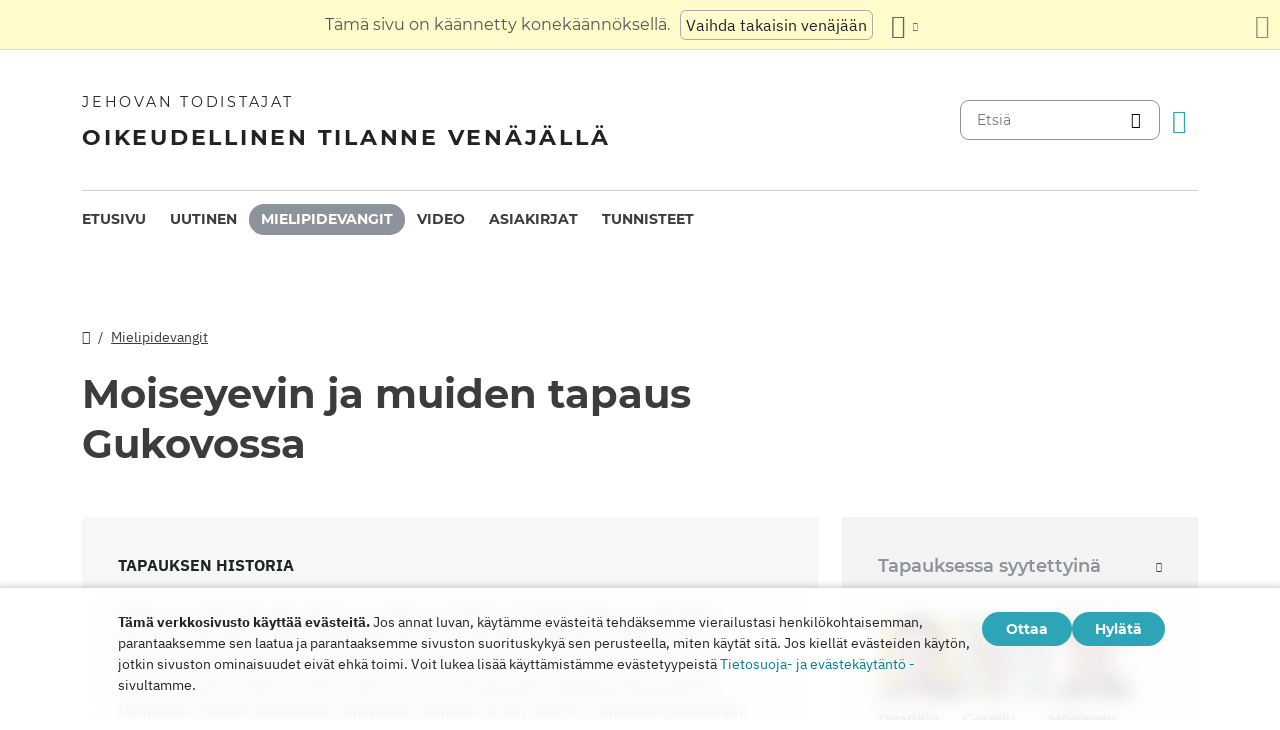

--- FILE ---
content_type: text/html
request_url: https://www.jw-russia.org/fi/cases/gukovo.html
body_size: 19666
content:
<!doctype html><html lang=fi class=notranslate translate=no><head><meta charset=utf-8><meta name=viewport content="width=device-width,initial-scale=1"><meta name=google content="notranslate"><meta name=google-site-verification content="TRJlqj377rhFgkSC2c-W_9c6TN1HFWjHicNH9IhRkhs"><meta name=theme-color content="#ffffff"><link rel=alternate href=https://jw-russia.org/fi/cases/gukovo.html hreflang=fi><link rel=alternate href=https://jw-russia.org/en/cases/gukovo.html hreflang=en><link rel=alternate href=https://jw-russia.org/de/cases/gukovo.html hreflang=de><link rel=alternate href=https://jw-russia.org/es/cases/gukovo.html hreflang=es><link rel=alternate href=https://jw-russia.org/fr/cases/gukovo.html hreflang=fr><link rel=alternate href=https://jw-russia.org/it/cases/gukovo.html hreflang=it><link rel=alternate href=https://jw-russia.org/pt/cases/gukovo.html hreflang=pt><link rel=alternate href=https://jw-russia.org/ja/cases/gukovo.html hreflang=ja><link rel=alternate href=https://jw-russia.org/ko/cases/gukovo.html hreflang=ko><link rel=alternate href=https://jw-russia.org/zh/cases/gukovo.html hreflang=zh><link rel=alternate href=https://jw-russia.org/cases/gukovo.html hreflang=ru><link rel="shortcut icon" href=/img/favicon.ico type=image/vnd.microsoft.icon><link rel=alternate type=application/rss+xml href=https://jw-russia.org/fi/cases/gukovo/rss.xml title="Jehovan todistajat"><link rel=stylesheet href=/scss/swiper/swiper.min.6dc1b54d4b4c58c9cc30cc5463980739294225f6791beb6709cc77c6d2059e6c.css><link rel=stylesheet href=/scss/main.e5313485e9c7116bdbb50cc2f47ba82bec5f46461e25aa41043bf5d2660d3815.css><meta property="og:title" content="Moiseyevin ja muiden tapaus Gukovossa"><meta name=twitter:card content="summary"><meta name=twitter:title content="Moiseyevin ja muiden tapaus Gukovossa"><title>Moiseyevin ja muiden tapaus Gukovossa - Vangitut - Jehovan todistajat Venäjällä</title><script src=/js/cookie_consent.js></script><script async src="https://www.googletagmanager.com/gtag/js?id=UA-161060053-1"></script><script>window.dataLayer=window.dataLayer||[];function gtag(){dataLayer.push(arguments)}gtag("js",new Date);var GA_MEASUREMENT_ID="UA-161060053-1";gtag("config",GA_MEASUREMENT_ID)</script><script src=/js/vendor/jquery.55724927179ef13ad334f64d2d8c2ad6e8dbf623a84b081c75397c2b7cbf6ada.js></script><script src=/js/init.585696537460de5640b0d9ad0f4ead38998eda503661eb5b69ec5a8d99184424.js></script></head><body class="redesign i18n-fi not-front section-cases"><div class=auto-translation aria-expanded=false><span class=lang-only data-lang=not-ru>Tämä sivu on käännetty konekäännöksellä.</span>
<span class=lang-only data-lang=ru data-user-lang=ru>Машинный перевод этой страницы отключен.</span>
<span class=lang-only data-lang=ru data-user-lang=en>Machine translation is available for this page.</span>
<span class=lang-only data-lang=ru data-user-lang=de>Maschinelle Übersetzung ist für diese Seite verfügbar.</span>
<span class=lang-only data-lang=ru data-user-lang=fr>La traduction automatique est disponible pour cette page.</span>
<span class=lang-only data-lang=ru data-user-lang=it>La traduzione automatica è disponibile per questa pagina.</span>
<span class=lang-only data-lang=ru data-user-lang=pt>A tradução automática está disponível para esta página.</span>
<span class=lang-only data-lang=ru data-user-lang=es>La traducción automática está disponible para esta página.</span>
<span class=lang-only data-lang=ru data-user-lang=fi>Konekäännös on saatavilla tälle sivulle.</span>
<span class=lang-only data-lang=ru data-user-lang=it>La traduzione automatica è disponibile per questa pagina.</span>
<span class=lang-only data-lang=ru data-user-lang=ko>이 페이지에 대한 기계 번역이 가능합니다.</span>
<span class=lang-only data-lang=ru data-user-lang=ja>このページには機械翻訳が利用可能です。</span>
<span class=lang-only data-lang=ru data-user-lang=zh>本页面提供机器翻译服务。</span>
<a href=/cases/gukovo.html class="btn auto-translation__rus lang-only" data-lang=not-ru>Vaihda takaisin venäjään</a>
<a href=/en/cases/gukovo.html class="btn auto-translation__rus lang-only" data-lang=ru data-user-lang=en>Switch to English</a>
<a href=/de/cases/gukovo.html class="btn auto-translation__rus lang-only" data-lang=ru data-user-lang=de>Wechseln Sie zu Deutsch</a>
<a href=/es/cases/gukovo.html class="btn auto-translation__rus lang-only" data-lang=ru data-user-lang=es>Cambiar a español</a>
<a href=/fr/cases/gukovo.html class="btn auto-translation__rus lang-only" data-lang=ru data-user-lang=fr>Passer au français</a>
<a href=/it/cases/gukovo.html class="btn auto-translation__rus lang-only" data-lang=ru data-user-lang=it>Passa all'italiano</a>
<a href class="btn auto-translation__rus lang-only" data-lang=ru data-user-lang=fi>Vaihda suomeen</a>
<a href=/pt/cases/gukovo.html class="btn auto-translation__rus lang-only" data-lang=ru data-user-lang=pt>Mudar para português</a>
<a href=/ja/cases/gukovo.html class="btn auto-translation__rus lang-only" data-lang=ru data-user-lang=ja>日本語に切り替え</a>
<a href=/ko/cases/gukovo.html class="btn auto-translation__rus lang-only" data-lang=ru data-user-lang=ko>한국어로 전환</a>
<a href=/zh/cases/gukovo.html class="btn auto-translation__rus lang-only" data-lang=ru data-user-lang=zh>切换到中文</a><div class="btn-group auto-translation__more"><button class="btn dropdown-toggle btn-outline-default icon-language" data-bs-toggle=dropdown aria-expanded=false aria-label="Kielten luettelon näyttäminen" id=language-dropdown-toggle></button><ul class=dropdown-menu aria-labelledby=language-dropdown-toggle><li><a href=/cases/gukovo.html class=dropdown-item>Русский
<span class=text-muted>Venäjä</span></a></li><li><a href=/en/cases/gukovo.html class=dropdown-item>English
<span class=text-muted>Englanti</span></a></li><li><a href=/de/cases/gukovo.html class=dropdown-item>Deutsch
<span class=text-muted>Saksa</span></a></li><li><a href=/es/cases/gukovo.html class=dropdown-item>Español
<span class=text-muted>Espanja</span></a></li><li><a href=/fr/cases/gukovo.html class=dropdown-item>Français
<span class=text-muted>Ranska</span></a></li><li><a href=/it/cases/gukovo.html class=dropdown-item>Italiano
<span class=text-muted>Italia</span></a></li><li class=active><a href=/fi/ class=dropdown-item>Suomi
<span class=text-muted>Suomi</span></a></li><li><a href=/pt/cases/gukovo.html class=dropdown-item>Português
<span class=text-muted>Portugali</span></a></li><li><a href=/ja/cases/gukovo.html class=dropdown-item>日本語
<span class=text-muted>Japani</span></a></li><li><a href=/ko/cases/gukovo.html class=dropdown-item>한국인
<span class=text-muted>Korea</span></a></li><li><a href=/zh/cases/gukovo.html class=dropdown-item>中文 (简体)
<span class=text-muted>Kiina</span></a></li></ul></div><button class="btn auto-translation__close icon-cross" aria-label="Sulje käännöspaneeli"></button></div><div class=main-wrapper><div class=site-header><div class=site-header__content><a href=/fi/ class=site-logo><var class=site-logo__name>Jehovan todistajat</var>
<span class=site-logo__description>Oikeudellinen tilanne Venäjällä</span></a><div class=feature-container><form method=get action=/fi/search.html class=desktop-search__wrap><input class=desktop-search type=search name=q id=search placeholder=Etsiä>
<button type=submit class="desktop-search-icon flip-icon"></button></form><button class="btn button-translate icon-language--desktop"></button></div></div><nav class=main-menu><div class=main-menu__menu><ul role=menu aria-labelledby=mainMenu><li role=menuitem class="nav-item main-nav__item"><a class=nav-link href=/fi/ title>Etusivu</a></li><li role=menuitem class="nav-item main-nav__item"><a class=nav-link href=/fi/news.html title>Uutinen</a></li><li role=menuitem class="nav-item main-nav__item active"><a class=nav-link href=/fi/prisoners.html title>Mielipidevangit</a></li><li role=menuitem class="nav-item main-nav__item"><a class=nav-link href=/fi/video.html title>Video</a></li><li role=menuitem class="nav-item main-nav__item"><a class=nav-link href=/fi/docs.html title>Asiakirjat</a></li><li role=menuitem class="nav-item main-nav__item"><a class=nav-link href=/fi/tags.html title>Tunnisteet</a></li></ul><div class=main-menu__translate-button-wrap><button class="btn button-translate icon-language"></button></div></div></nav></div><div class="offcanvas offcanvas-end" id=offcanvas><div class=offcanvas-inner><ul class="navbar-nav offcanvas__menu" role=menu aria-labelledby=mainMenu><li role=menuitem class="nav-item main-nav__item"><a class=nav-link href=/fi/ title>Etusivu</a></li><li role=menuitem class="nav-item main-nav__item"><a class=nav-link href=/fi/news.html title>Uutinen</a></li><li role=menuitem class="nav-item main-nav__item active"><a class=nav-link href=/fi/prisoners.html title>Mielipidevangit</a></li><li role=menuitem class="nav-item main-nav__item"><a class=nav-link href=/fi/video.html title>Video</a></li><li role=menuitem class="nav-item main-nav__item"><a class=nav-link href=/fi/docs.html title>Asiakirjat</a></li><li role=menuitem class="nav-item main-nav__item"><a class=nav-link href=/fi/tags.html title>Tunnisteet</a></li></ul><div class=offcanvas-footer><form method=get action=/fi/search.html><input class=mobile-search type=search name=q id=search placeholder=Etsiä>
<button type=submit class="mobile-search-icon flip-icon"></button></form></div></div></div><button class=menu-button data-bs-toggle=offcanvas data-bs-target=#offcanvas data-class-toggle=active aria-controls=offcanvas aria-label=Menu>
<span>&nbsp;</span>
</button>
<script>initTranslate()</script><div class=container-lg><div class="row content-wrap"><div class="col-lg-8 header-wrap"><div class="breadcrumbs breadcrumbs--prisoner-page"><ul><li><a href=/fi/ class=icon-home></a></li><li><a href=/fi/prisoners.html>Mielipidevangit</a></li></ul></div><h1 class="page-title page-title--prisoner-page">Moiseyevin ja muiden tapaus Gukovossa</h1></div><div class=col-lg-8><article class="brief-story brief-story--chronology mobile-full-width"><h4>Tapauksen historia</h4><div class=brief-story__text>Elokuussa 2020 lainvalvontaviranomaiset suorittivat etsintöjä Gukovon asukkaiden kodeissa. Tutkintakomitea aloitti rikostutkinnan Aleksey Dyadkinia, Vladimir Popovia, Jevgeni Razumovia vastaan, Aleksey Gorelijaa, Nikita Moisejevia ja Oleg Shidlovskiyta vastaan. Nämä rauhanomaiset uskovat saivat tehtäväkseen järjestää äärijärjestön toimintaa. Heidän rikoksensa, tutkijoiden mukaan, oli se, että he &ldquo;rukoilivat ja lauloivat lauluja Jehovalle Jumalalle.&rdquo; Elokuusta 2020 lähtien kaikki kuusi ovat olleet tutkintavankeudessa. Kuten myöhemmin kävi ilmi, salainen FSB-agentti oli tarkkaillut uskovia pitkään. Marraskuussa 2021 tapaus eteni oikeuteen. Uskonnollisten oppineiden todistukset vahvistivat, että näitä miehiä tuomittiin vain rauhanomaisten uskonnollisten tekojensa vuoksi. Syyskuussa 2022 tuomioistuin tuomitsi Gorelijin ja Shidlovskiyn 6,5 vuodeksi rangaistussiirtolaan, kun taas muut uskovat saivat 7 vuodeksi. Valitustuomioistuin ja kassaatiotuomioistuin vahvistivat tämän päätöksen. Marraskuussa 2025 Shidlovskiy ja Goreliy vapautettiin.</div><div class=additional-link><a href=/fi/cases/gukovo.html>Aikajana</a></div></article><div class=field-case-introduction></div><div class=timeline__header-wrap><h2 class=timeline__header id=timeline><button data-class-toggle=timeline--reverse data-target=body data-store=timeline-reverse>Asian aikajärjestys</button></h2><div class=tags-selector id=tagsApp><div class=tags-selector__wrapper><div class="dropdown dropdown-combined"><button class="btn btn-outline-dark dropdown-toggle" data-bs-toggle=dropdown aria-expanded=false>
Suodata tunnisteen mukaan</button></div></div></div></div><div class=field-case-chronicle><div class=years-selector id=yearsApp><div class="dropdown dropdown-combined"><button class="btn btn-dark dropdown-toggle" data-bs-toggle=dropdown aria-expanded=false>&nbsp;</button></div></div><ul class=timeline><li class="timeline-item anchor-wrap"><a id=20200807 class=anchor tabindex=-1></a><a href=#20200807 class=anchor-wrap__link>#</a><h5><time datetime="2020-08-07 00:00:00" class="date date--timeline">7. elokuuta 2020</time></h5><div class="tags tags--timeline"><a href="/fi/search.html?tag=new-case" class=tag data-slug=new-case>Vireille pantu asia</a>
<a href="/fi/search.html?tag=282.2-1" class=tag data-slug=282.2-1>282 artiklan 2 kohdan 1 alakohta</a></div><article class=timeline-item--inner><p>Venäjän federaation tutkintakomitean tutkintakomitean erityisen tärkeiden tapausten tutkintaosaston vanhempi tutkija V. V. Pyatitsky aloittaa rikosasian 6 uskovaa vastaan: Nikita Moiseyev, Aleksey Gorely, Jevgeni Razumov, Aleksey Dyadkin, Oleg Shidlovsky ja Vladimir Popov. Heitä syytetään rikoksen tekemisestä Venäjän federaation rikoslain 282.2 §: n 1 osan nojalla. Tutkimuksen mukaan uskovien syyllisyys on siinä, että he "kutsuivat koolle uskonveljien kokouksia, rukoilivat ja lauloivat lauluja Jehova Jumalalle".</p></article></li><li class="timeline-item anchor-wrap"><a id=20200808 class=anchor tabindex=-1></a><a href=#20200808 class=anchor-wrap__link>#</a><h5><time datetime="2020-08-08 00:00:00" class="date date--timeline">8. elokuuta 2020</time></h5><div class="tags tags--timeline"><a href="/fi/search.html?tag=search" class=tag data-slug=search>Etsiä</a></div><article class=timeline-item--inner><p>Varhain aamulla tapahtuu joukko uskovien etsintöjä Gukovossa (Rostovin alue). FSB: n ja tutkintakomitean virkamiehet tunkeutuvat siviilien koteihin ja takavarikoivat mobiililaitteita, kiintolevyjä, flash-asemia ja henkilökohtaisia tietoja.</p><p>Etsintöjä tehdään Donin Rostovissa Gorely Alekseissa, Kamensk-Shakhtinskissa Nikita Moisejevissa ja Kurskissa Olga Djadkinassa.</p><p>Vladimir Popov on asetettu liittovaltion etsintäkuulutettujen luetteloon.</p></article></li><li class="timeline-item anchor-wrap"><a id=20200809 class=anchor tabindex=-1></a><a href=#20200809 class=anchor-wrap__link>#</a><h5><time datetime="2020-08-09 00:00:00" class="date date--timeline">9. elokuuta 2020</time></h5><div class="tags tags--timeline"><a href="/fi/search.html?tag=sizo" class=tag data-slug=sizo>Pidätyskeskus</a></div><article class=timeline-item--inner><p>Rostov-on-Donin Leninsky-käräjäoikeuden tuomarin päätöksen perusteella neljä uskovaa lähetetään tutkintavankeuteen 1 kuukaudeksi ja 29 päiväksi - 6. lokakuuta 2020 saakka.</p></article></li><li class="timeline-item anchor-wrap"><a id=20200810 class=anchor tabindex=-1></a><a href=#20200810 class=anchor-wrap__link>#</a><h5><time datetime="2020-08-10 00:00:00" class="date date--timeline">10. elokuuta 2020</time></h5><div class="tags tags--timeline"><a href="/fi/search.html?tag=search" class=tag data-slug=search>Etsiä</a>
<a href="/fi/search.html?tag=sizo" class=tag data-slug=sizo>Pidätyskeskus</a>
<a href="/fi/search.html?tag=ivs" class=tag data-slug=ivs>Väliaikainen säilöönottolaitos</a></div><article class="timeline-item--inner timeline-item--news timeline-item--news-highlighted"><div class=timeline-item--news__picture><a href=/fi/news/2020/08/4.html class=timeline-item--news__picture-link><picture><source type=image/webp srcset="/news/2020/08/4/image_hu_58295f768989d104.webp, /news/2020/08/4/image_hu_59c30272d3e26e98.webp 2x"><img class=img-responsive src=/news/2020/08/4/image_hu_c15a160e4c5885b9.jpg alt width=200 height=100 srcset="/news/2020/08/4/image_hu_f098121abe6f1280.jpg 2x"></picture></a></div><div class=timeline-item--news__body><a href=/fi/news/2020/08/4.html class=timeline-item--news__link>Rostovin ja Kurskin alueilla tehtiin vähintään 12 hakua. Neljä uskovaa lähetettiin pidätyskeskukseen uskonnollisten näkemysten vuoksi</a><p><a href=/fi/news/2020/08/4.html class=timeline-item--news__read-more>Lue lisää</a></p></div></article></li><li class="timeline-item anchor-wrap"><a id=20200812 class=anchor tabindex=-1></a><a href=#20200812 class=anchor-wrap__link>#</a><h5><time datetime="2020-08-12 00:00:00" class="date date--timeline">12. elokuuta 2020</time></h5><div class="tags tags--timeline"><a href="/fi/search.html?tag=sizo" class=tag data-slug=sizo>Pidätyskeskus</a></div><article class=timeline-item--inner><p>FSB: n upseerit pidättävät Vladimir Popovin, joka on asetettu liittovaltion etsintäkuulutettujen listalle, Zverevon kaupungissa (Rostovin alue). Häntä epäillään rikoksesta Venäjän federaation rikoslain 282.2 §: n 1 osan nojalla.</p></article></li><li class="timeline-item anchor-wrap"><a id=20200814 class=anchor tabindex=-1></a><a href=#20200814 class=anchor-wrap__link>#</a><h5><time datetime="2020-08-14 00:00:00" class="date date--timeline">14. elokuuta 2020</time></h5><div class="tags tags--timeline"><a href="/fi/search.html?tag=sizo" class=tag data-slug=sizo>Pidätyskeskus</a></div><article class=timeline-item--inner><p>Rostov-on-Don Leninskyn piirioikeuden tuomari Vladimir Khudaverdyan hyväksyy tutkijan pyynnön pidättää Vladimir Popov. Vladimir on pidätettynä tutkintavankeudessa 1 kuukauden ja 25 päivän ajan - 7. lokakuuta 2020 asti.</p></article></li><li class="timeline-item anchor-wrap"><a id=20200821 class=anchor tabindex=-1></a><a href=#20200821 class=anchor-wrap__link>#</a><h5><time datetime="2020-08-21 00:00:00" class="date date--timeline">21. elokuuta 2020</time></h5><div class="tags tags--timeline"><a href="/fi/search.html?tag=interrogation" class=tag data-slug=interrogation>Kuulustelu</a>
<a href="/fi/search.html?tag=ivs" class=tag data-slug=ivs>Väliaikainen säilöönottolaitos</a>
<a href="/fi/search.html?tag=sizo" class=tag data-slug=sizo>Pidätyskeskus</a></div><article class=timeline-item--inner><p>Gukovon asukas Aleksei Dyadkin, joka on äskettäin asunut Kurskissa, tulee tutkijan kuulusteltavaksi. Siellä he yrittävät vakuuttaa hänet syyttämään itseään - tunnustamaan ääriliikkeitä, joita uskova ei tehnyt. Turvallisuusjoukot kuulustelevat myös Aleksein vaimoa.</p><p>Uskova pidätetään ja lähetetään väliaikaiseen säilöönottolaitokseen. Samana päivänä tuomioistuin antoi päätöksen Alekseyn pidättämisestä 1 kuukauden ja 16 päivän ajaksi. Sen jälkeen Aleksey vangittiin tutkintavankeuslaitoksessa nro 1 Rostovin alueella.</p><p><a data-lightbox="2020-08-21 00:00:00 +0000 UTC" href=/cases/gukovo/timeline/6/2020-08-25%2022.58.26.836cb7dffdbd4235dd550a96a2ce824162649100a0f7315731454a6cfe2925a0.jpg data-pswp-height=1280 data-pswp-width=960 data-webp=/cases/gukovo/timeline/6/2020-08-25%2022.58.26_hu_ab3d1ee602cf2ee0.79c0d465ffa9367d584ae1df6d8b8cfe711ea910f882a1736c58cff56f1a739d.webp><img src=/cases/gukovo/timeline/6/2020-08-25%2022.58.26_hu_72f4e1702f246157.jpg></a></p></article></li><li class="timeline-item anchor-wrap"><a id=20210628 class=anchor tabindex=-1></a><a href=#20210628 class=anchor-wrap__link>#</a><h5><time datetime="2021-06-28 00:00:00" class="date date--timeline">28. kesäkuuta 2021</time></h5><div class="tags tags--timeline"><a href="/fi/search.html?tag=sizo" class=tag data-slug=sizo>Pidätyskeskus</a>
<a href="/fi/search.html?tag=torture-conditions" class=tag data-slug=torture-conditions>Kidutusolot vankeudessa</a></div><article class=timeline-item--inner><p>Asianajaja vierailee uskovien luona tutkintavankeuskeskuksessa Maksim Gorki -kadulla Donin Rostovissa. Joissakin kammioissa se on tukkoinen, lämpötila saavuttaa joskus +40 ° C, seinillä on sieni. Vankien joukossa on koronaviruspotilaita.</p></article></li><li class="timeline-item anchor-wrap"><a id=20210721 class=anchor tabindex=-1></a><a href=#20210721 class=anchor-wrap__link>#</a><h5><time datetime="2021-07-21 00:00:00" class="date date--timeline">21. heinäkuuta 2021</time></h5><div class="tags tags--timeline"><a href="/fi/search.html?tag=sizo" class=tag data-slug=sizo>Pidätyskeskus</a>
<a href="/fi/search.html?tag=prison-treatment" class=tag data-slug=prison-treatment>Sairaanhoito liittovaltion vankeinhoitolaitoksessa</a></div><article class=timeline-item--inner><p>Tiedetään, että Vladimir Popov siirretään tutkintavankeuskeskuksesta nro 1 tutkintavankeuskeskuksen nro 5 lääketieteelliseen yksikköön epäillyn keuhkokuumeen yhteydessä. Hän voi silti kirjoittaa kirjeitä.</p></article></li><li class="timeline-item anchor-wrap"><a id=20210727 class=anchor tabindex=-1></a><a href=#20210727 class=anchor-wrap__link>#</a><h5><time datetime="2021-07-27 00:00:00" class="date date--timeline">27. heinäkuuta 2021</time></h5><div class="tags tags--timeline"><a href="/fi/search.html?tag=sizo" class=tag data-slug=sizo>Pidätyskeskus</a>
<a href="/fi/search.html?tag=prison-treatment" class=tag data-slug=prison-treatment>Sairaanhoito liittovaltion vankeinhoitolaitoksessa</a></div><article class=timeline-item--inner><p>Tiedetään, että Vladimir Popov on liittovaltion lääketieteellisessä ja ennaltaehkäisevässä laitoksessa "Interregional Tuberculosis Hospital No. 19". Voit kirjoittaa tukikirjeitä.</p></article></li><li class="timeline-item anchor-wrap"><a id=20210930 class=anchor tabindex=-1></a><a href=#20210930 class=anchor-wrap__link>#</a><h5><time datetime="2021-09-30 00:00:00" class="date date--timeline">30. syyskuuta 2021</time></h5><div class="tags tags--timeline"><a href="/fi/search.html?tag=sizo" class=tag data-slug=sizo>Pidätyskeskus</a></div><article class=timeline-item--inner><p>Vladimir Popov sijoitetaan jälleen tutkintavankeuskeskukseen nro 1 Rostov-on-Donin kaupungissa lähes 2 kuukauden oleskelun jälkeen tuberkuloosisairaalassa. Uskova voi kirjoittaa tukikirjeitä laitoksen osoitteeseen.</p><p>Hän tutustui tapauksen materiaaleihin.</p></article></li><li class="timeline-item anchor-wrap"><a id=20211101 class=anchor tabindex=-1></a><a href=#20211101 class=anchor-wrap__link>#</a><h5><time datetime="2021-11-01 00:00:00" class="date date--timeline">1. marraskuuta 2021</time></h5><div class="tags tags--timeline"><a href="/fi/search.html?tag=to-court" class=tag data-slug=to-court>Asia meni oikeuteen</a></div><article class=timeline-item--inner><p>Kuusi uskovaa - Nikita Moisejev, Aleksei Gorely, Jevgeni Razumov, Aleksei Djadkin, Oleg Shidlovski, Vladimir Popov - sai syytteen. Heitä vastaan nostettu rikosasia on jo toimitettu tuomioistuimelle.</p></article></li><li class="timeline-item anchor-wrap"><a id=20211108 class=anchor tabindex=-1></a><a href=#20211108 class=anchor-wrap__link>#</a><h5><time datetime="2021-11-08 00:00:00" class="date date--timeline">8. marraskuuta 2021</time></h5><div class="tags tags--timeline"><a href="/fi/search.html?tag=sizo" class=tag data-slug=sizo>Pidätyskeskus</a></div><article class=timeline-item--inner><p>Tiedetään, että Oleg Shidlovsky, Jevgeni Razumov ja Aleksei Dyadkin pidetään nyt tutkintavankeudessa nro 3 Novocherkasskin kaupungissa Rostovin alueella. He voivat saada tukikirjeitä. Lähitulevaisuudessa muut tähän tapaukseen liittyvät uskovat, Aleksei Gorely, Nikita Moisejev ja Vladimir Popov, odotetaan siirrettävän tähän tutkintavankeuskeskukseen.</p></article></li><li class="timeline-item anchor-wrap"><a id=20211114 class=anchor tabindex=-1></a><a href=#20211114 class=anchor-wrap__link>#</a><h5><time datetime="2021-11-14 00:00:00" class="date date--timeline">14. marraskuuta 2021</time></h5><div class="tags tags--timeline"><a href="/fi/search.html?tag=sizo" class=tag data-slug=sizo>Pidätyskeskus</a></div><article class=timeline-item--inner><p>Nikita Moiseyev, Aleksei Gorely ja Vladimir Popov siirretään muiden jälkeen tutkintavankeuskeskukseen nro 3 Rostovin alueella (Novocherkassk).</p></article></li><li class="timeline-item anchor-wrap"><a id=20211117 class=anchor tabindex=-1></a><a href=#20211117 class=anchor-wrap__link>#</a><h5><time datetime="2021-11-17 00:00:00" class="date date--timeline">17. marraskuuta 2021</time></h5><div class="tags tags--timeline"><a href="/fi/search.html?tag=first-instance" class=tag data-slug=first-instance>Suullinen käsittely ensimmäisen oikeusasteen tuomioistuimessa</a>
<a href="/fi/search.html?tag=interrogation" class=tag data-slug=interrogation>Kuulustelu</a>
<a href="/fi/search.html?tag=hidden-surveillance" class=tag data-slug=hidden-surveillance>Salakuuntelu ja piilotettu valvonta</a></div><article class=timeline-item--inner><p>Kuulemiset alkavat Rostovin alueen Gukovskin käräjäoikeudessa.</p><p>Puolustus vetoaa 6 miehen pidättyvyyden muuttamiseksi lievemmäksi. Tuomari kieltäytyy ja jatkaa heidän vangitsemistaan tutkintavankeudessa 1. toukokuuta 2022 asti.</p></article></li><li class="timeline-item anchor-wrap"><a id=20211203 class=anchor tabindex=-1></a><a href=#20211203 class=anchor-wrap__link>#</a><h5><time datetime="2021-12-03 00:00:00" class="date date--timeline">3. joulukuuta 2021</time></h5><div class="tags tags--timeline"><a href="/fi/search.html?tag=first-instance" class=tag data-slug=first-instance>Suullinen käsittely ensimmäisen oikeusasteen tuomioistuimessa</a>
<a href="/fi/search.html?tag=secret-witness" class=tag data-slug=secret-witness>Salainen todistaja</a></div><article class=timeline-item--inner><p>Kolmea syyttäjän todistajaa kuulustellaan.</p><p>FSB: n upseeri I. A. Mikhailov puhuu toteutetuista operatiivisista toimista, joiden aikana turvallisuusjoukot pääsivät uskovien puhelinkeskusteluihin ja videopuheluihin. Todistaja on hämmentynyt todistuksessa, vääristää tosiasioita, hänen sanansa ovat ristiriidassa aiemmin antamiensa tietojen kanssa. Mihailov ei voi toimittaa tuomioistuimelle todisteita syytettyjen levittämästä äärikirjallisuudesta ja kehottaa ääriliikkeisiin jumalanpalveluksissa.</p><p>Seuraavaksi kuulusteltava on liittovaltion vankeinhoitolaitoksen työntekijä P.P. Varderesyan. Hän väittää käyneensä toistuvasti ennaltaehkäiseviä keskusteluja vastaajan Oleg Shidlovskin kanssa. Samalla todistaja ei tunnista häntä oikeussalissa. Shidlovsky itse ilmoittaa tuomioistuimelle, ettei hän tunne tätä miestä ja että hänen kanssaan ei käyty keskusteluja.</p><p>Toinen syyttäjän todistaja, nainen, kertoo osallistuneensa vapaaehtoisesti Jehovan todistajien jumalanpalveluksiin ja hyötyneensä näistä kokouksista. Jumalanpalveluksissa uskovat lauloivat lauluja, rukoilivat, keskustelivat raamatullisista aiheista, ei vaadittu auktoriteetin epäkunnioitusta.</p></article></li><li class="timeline-item anchor-wrap"><a id=20211210 class=anchor tabindex=-1></a><a href=#20211210 class=anchor-wrap__link>#</a><h5><time datetime="2021-12-10 00:00:00" class="date date--timeline">10. joulukuuta 2021</time></h5><div class="tags tags--timeline"><a href="/fi/search.html?tag=appeal" class=tag data-slug=appeal>Hovioikeus</a></div><article class=timeline-item--inner><p>Syytettyjen vaimot ja muut kuulijat eivät saa osallistua istuntoon.</p><p>"Mooseksen" salaista todistajaa kuulustellaan. Hän antaa ristiriitaisia todistajanlausuntoja, jotka eivät vastaa hänen asiakirja-aineistossa esittämiään selityksiä. Hän kuitenkin vahvistaa, ettei hän koskaan kuullut vastaajilta vaatimuksia hallituksen ja perustuslaillisen järjestyksen kaatamisesta, ja Jehovan todistajien jumalanpalvelukset koostuivat rauhanomaisista lauluista, rukouksista ja raamatullisista keskusteluista, ja ne "käsittelivät hengellisiä kysymyksiä".</p></article></li><li class="timeline-item anchor-wrap"><a id=20211220 class=anchor tabindex=-1></a><a href=#20211220 class=anchor-wrap__link>#</a><h5><time datetime="2021-12-20 00:00:00" class="date date--timeline">20. joulukuuta 2021</time></h5><div class="tags tags--timeline"><a href="/fi/search.html?tag=first-instance" class=tag data-slug=first-instance>Suullinen käsittely ensimmäisen oikeusasteen tuomioistuimessa</a></div><article class=timeline-item--inner><p>Rostovin aluetuomioistuin hylkää vastaajien valituksen vangitsemispäätöksestä.</p></article></li><li class="timeline-item anchor-wrap"><a id=20211224 class=anchor tabindex=-1></a><a href=#20211224 class=anchor-wrap__link>#</a><h5><time datetime="2021-12-24 00:00:00" class="date date--timeline">24. joulukuuta 2021</time></h5><div class="tags tags--timeline"><a href="/fi/search.html?tag=first-instance" class=tag data-slug=first-instance>Suullinen käsittely ensimmäisen oikeusasteen tuomioistuimessa</a>
<a href="/fi/search.html?tag=secret-witness" class=tag data-slug=secret-witness>Salainen todistaja</a></div><article class=timeline-item--inner><p>Kuulemiset jatkuvat Gukovskin käräjäoikeudessa. Avioparia kuulustellaan syyttäjän todistajina. He ilmoittavat tuomioistuimelle osallistuneensa aiemmin Jehovan todistajien jumalanpalveluksiin. Läsnäolijat lauloivat lauluja, rukoilivat, kokoukset olivat luonteeltaan yksinomaan uskonnollisia. Jumalanpalveluksissa ei koskaan vaadittu perustuslaillisen järjestyksen kaatamista, väkivaltaa tai vihamielisyyttä uskonnollisista syistä, vaan päinvastoin kannustettiin osoittamaan kunnioitusta ihmisiä kohtaan.</p></article></li><li class="timeline-item anchor-wrap"><a id=20220114 class=anchor tabindex=-1></a><a href=#20220114 class=anchor-wrap__link>#</a><h5><time datetime="2022-01-14 00:00:00" class="date date--timeline">14. tammikuuta 2022</time></h5><div class="tags tags--timeline"><a href="/fi/search.html?tag=first-instance" class=tag data-slug=first-instance>Suullinen käsittely ensimmäisen oikeusasteen tuomioistuimessa</a>
<a href="/fi/search.html?tag=expert-comments" class=tag data-slug=expert-comments>Asiantuntijoiden kommentit</a></div><article class=timeline-item--inner><p>Salaista todistajaa salanimellä "Tolstoi" kuulustellaan. Tuomioistuin hyväksyy hänen vaatimuksensa luokituksen poistamisesta. Uskovat tunnustavat hänet entiseksi uskonveljeksi. Hän ei anna tietoja tapauksen asiasisällöstä, ilmaisee kielteisen asenteen Jehovan todistajia kohtaan ja vastaa puolustuksen kysymyksiin välttelevästi.</p><p>Vastaajien ystävät, kuten aina, tapaavat ja seuraavat riisivaunua heidän kanssaan suosionosoituksilla.</p></article></li><li class="timeline-item anchor-wrap"><a id=20220121 class=anchor tabindex=-1></a><a href=#20220121 class=anchor-wrap__link>#</a><h5><time datetime="2022-01-21 00:00:00" class="date date--timeline">21. tammikuuta 2022</time></h5><div class="tags tags--timeline"><a href="/fi/search.html?tag=first-instance" class=tag data-slug=first-instance>Suullinen käsittely ensimmäisen oikeusasteen tuomioistuimessa</a>
<a href="/fi/search.html?tag=expert-comments" class=tag data-slug=expert-comments>Asiantuntijoiden kommentit</a></div><article class=timeline-item--inner><p>Syytettyjen vaimot saavat kommunikoida aviomiestensä kanssa käytävällä, mutta heitä ei päästetä oikeussaliin.</p><p>Venäjän tiedeakatemian eteläisen tiedekeskuksen tutkijaa Alla Shadrinaa kuulustellaan. Hän väittää olevansa pitkäaikainen uskonnontutkija, mutta hänen todistuksensa paljastaa, että hän ei tunne Jehovan todistajien uskontoa. Hän väittää esimerkiksi, että Jehovan todistajia ei ole koskaan rekisteröity Venäjällä, eikä hän ole koskaan kuullut uskovien kuntouttamisesta vuonna 1996.</p><p>Shadrina tunnustaa kuitenkin, että jokaisella on valtion takaama oikeus valita hoito, erityisesti kieltäytyä verensiirroista. Todistaja toteaa myös, että monet uskonnot uskovat niiden yksinoikeuteen.</p></article></li><li class="timeline-item anchor-wrap"><a id=20220128 class=anchor tabindex=-1></a><a href=#20220128 class=anchor-wrap__link>#</a><h5><time datetime="2022-01-28 00:00:00" class="date date--timeline">28. tammikuuta 2022</time></h5><div class="tags tags--timeline"><a href="/fi/search.html?tag=first-instance" class=tag data-slug=first-instance>Suullinen käsittely ensimmäisen oikeusasteen tuomioistuimessa</a>
<a href="/fi/search.html?tag=secret-witness" class=tag data-slug=secret-witness>Salainen todistaja</a></div><article class=timeline-item--inner><p>Syytettyjen vaimot päästetään oikeussaliin.</p><p>Sergei Astapovia, filosofian tohtoria, filosofian ja sosio-poliittisten tieteiden instituutin uskonnonfilosofian ja uskonnollisten opintojen osaston johtajaa (Eteläinen liittovaltion yliopisto), kuulustellaan. Hän selittää, että Venäjän federaation korkein oikeus kielsi vain Jehovan todistajien oikeushenkilöt, eikä heidän jumalanpalveluksiaan ole kielletty. Hän luonnehtii tämän uskonnon kannattajien toimintaa myönteisesti. Hän vahvistaa myös, että Venäjän federaation kansalaisilla on oikeus kieltäytyä verensiirroista ja että monien uskontojen uskonto sisältää ajatuksen omasta yksinoikeudestaan.</p><p>Aleksei Dyadkin pyysi tapaamista vaimonsa kanssa, mutta tuomari kieltäytyi. Natalia Batura viittaa Venäjän federaation rikosprosessilain 395 artiklaan (sukulaisten tapaamisen myöntäminen tuomitun henkilön kanssa) huolimatta siitä, että Dyadkin on vastaajan asemassa.</p></article></li><li class="timeline-item anchor-wrap"><a id=20220215 class=anchor tabindex=-1></a><a href=#20220215 class=anchor-wrap__link>#</a><h5><time datetime="2022-02-15 00:00:00" class="date date--timeline">15. helmikuuta 2022</time></h5><div class="tags tags--timeline"><a href="/fi/search.html?tag=first-instance" class=tag data-slug=first-instance>Suullinen käsittely ensimmäisen oikeusasteen tuomioistuimessa</a></div><article class=timeline-item--inner><p>Salaista todistajaa "Petrov" kuulustellaan. Puolustus huomauttaa, että hän toistaa kuulustelussa annetun todistuksen ulkoa opittua sanamuotoa. Hänen lausuntojensa ristiriitaisuuksien vuoksi tuomioistuin kuuntelee äänitallenteen hänen tutkinnan aikana antamastaan todistuksesta. Tunnin kuuntelun jälkeen todistaja ilmoittaa, että levy ei väitetysti tallentanut hänen ääntään, vaan kenen - hän ei tiedä.</p></article></li><li class="timeline-item anchor-wrap"><a id=20220222 class=anchor tabindex=-1></a><a href=#20220222 class=anchor-wrap__link>#</a><h5><time datetime="2022-02-22 00:00:00" class="date date--timeline">22. helmikuuta 2022</time></h5><div class="tags tags--timeline"><a href="/fi/search.html?tag=first-instance" class=tag data-slug=first-instance>Suullinen käsittely ensimmäisen oikeusasteen tuomioistuimessa</a>
<a href="/fi/search.html?tag=sizo" class=tag data-slug=sizo>Pidätyskeskus</a></div><article class=timeline-item--inner><p>Asianajajan pyynnöstä jumalallisten palvelujen transkriptiot luetaan 4,5 tunnin kuluessa, jolloin he keskustelivat siitä, kuinka taktisesti ja kunnioittavasti kommunikoida muiden uskontojen edustajien kanssa, kuinka osoittaa rakkautta muille.</p></article></li><li class="timeline-item anchor-wrap"><a id=20220314 class=anchor tabindex=-1></a><a href=#20220314 class=anchor-wrap__link>#</a><h5><time datetime="2022-03-14 00:00:00" class="date date--timeline">14. maaliskuuta 2022</time></h5><div class="tags tags--timeline"><a href="/fi/search.html?tag=first-instance" class=tag data-slug=first-instance>Suullinen käsittely ensimmäisen oikeusasteen tuomioistuimessa</a></div><article class=timeline-item--inner><p>Asianajaja vierailee Aleksei Djadkinin ja Vladimir Popovin luona tutkintavankeudessa.</p><p>Popov tuntuu hyvältä, hän haluaisi liikkua enemmän. Uskovalla on erillinen sänky. Suhteet solutovereihin ovat hyvät: häntä kunnioitetaan, häntä kutsutaan ystävällisesti Vova-sedäksi. Vladimirilla on Raamattu, jonka hän lainasi kirjastosta. Hän lukee paljon, ja se auttaa häntä olemaan menettämättä sydäntään.</p><p>Solussa, jossa Dyadkinia pidetään, on 14 ihmistä 12 vuodepaikalle, joten Aleksei ja hänen solutoverinsa joutuvat nukkumaan joko vuorotellen tai tunkilla. Uskova saa paljon kirjeitä, mutta hänelle ei anneta tapaamisia vaimonsa kanssa.</p></article></li><li class="timeline-item anchor-wrap"><a id=20220422 class=anchor tabindex=-1></a><a href=#20220422 class=anchor-wrap__link>#</a><h5><time datetime="2022-04-22 00:00:00" class="date date--timeline">22. huhtikuuta 2022</time></h5><div class="tags tags--timeline"><a href="/fi/search.html?tag=first-instance" class=tag data-slug=first-instance>Suullinen käsittely ensimmäisen oikeusasteen tuomioistuimessa</a>
<a href="/fi/search.html?tag=health-risk" class=tag data-slug=health-risk>Terveysvaara</a></div><article class=timeline-item--inner><p>Oikeusistunnon 6 tunnin aikana tuomioistuin katsoo kolme levyä, joissa on videotallenteita jumalanpalveluksista. Puolustus kiinnittää huomiota siihen, että kokoukset ovat luonteeltaan uskonnollisia eikä niillä ole mitään tekemistä oikeushenkilön kokousten kanssa.</p></article></li><li class="timeline-item anchor-wrap"><a id=20220426 class=anchor tabindex=-1></a><a href=#20220426 class=anchor-wrap__link>#</a><h5><time datetime="2022-04-26 00:00:00" class="date date--timeline">26. huhtikuuta 2022</time></h5><div class="tags tags--timeline"><a href="/fi/search.html?tag=first-instance" class=tag data-slug=first-instance>Suullinen käsittely ensimmäisen oikeusasteen tuomioistuimessa</a></div><article class=timeline-item--inner><p>Tuomioistuin jatkaa vastaajien turvaamistoimia kolmella kuukaudella 1. elokuuta 2022 asti. Uskovat aikovat valittaa tästä päätöksestä Rostovin alueoikeuteen.</p><p>Oleg Shidlovsky sairastuu, jonka yhteydessä tuomioistuin pitää tauon.</p></article></li><li class="timeline-item anchor-wrap"><a id=20220513 class=anchor tabindex=-1></a><a href=#20220513 class=anchor-wrap__link>#</a><h5><time datetime="2022-05-13 00:00:00" class="date date--timeline">13. toukokuuta 2022</time></h5><div class="tags tags--timeline"><a href="/fi/search.html?tag=first-instance" class=tag data-slug=first-instance>Suullinen käsittely ensimmäisen oikeusasteen tuomioistuimessa</a>
<a href="/fi/search.html?tag=expert-comments" class=tag data-slug=expert-comments>Asiantuntijoiden kommentit</a></div><article class=timeline-item--inner><p>Tuomioistuin katsoo edelleen videoita jumalanpalveluksista. Puolustus korostaa, että ne eivät sisällä äärimmäisiä lausuntoja tai vaatimuksia valtion järjestelmän kaatamisesta.</p><p>Jehovan todistajien paikallisen oikeushenkilön rekisteröintiasiakirjoja tutkitaan parhaillaan. Puolustus kiinnittää huomiota siihen, että ennen paikallisjärjestön lakkauttamista sen kokouksia pidettiin kerran vuodessa, kun taas jumalanpalveluksia, joiden kirjaaminen toimitettiin tuomioistuimelle, pidettiin kahdesti viikossa.</p></article></li><li class="timeline-item anchor-wrap"><a id=20220520 class=anchor tabindex=-1></a><a href=#20220520 class=anchor-wrap__link>#</a><h5><time datetime="2022-05-20 00:00:00" class="date date--timeline">20. toukokuuta 2022</time></h5><div class="tags tags--timeline"><a href="/fi/search.html?tag=first-instance" class=tag data-slug=first-instance>Suullinen käsittely ensimmäisen oikeusasteen tuomioistuimessa</a>
<a href="/fi/search.html?tag=interrogation" class=tag data-slug=interrogation>Kuulustelu</a></div><article class=timeline-item--inner><p>Uskonnontutkija Sergei Ivanenko todistaa. Hän selittää, että Venäjän federaation korkeimman oikeuden päätös ei kiellä Jehovan todistajien oppia. Hän kommentoi myös jumalanpalvelusvideoita ja selittää eroa oikeushenkilöiden toiminnan ja yksittäisten uskovien uskontunnustuksen välillä.</p></article></li><li class="timeline-item anchor-wrap"><a id=20220603 class=anchor tabindex=-1></a><a href=#20220603 class=anchor-wrap__link>#</a><h5><time datetime="2022-06-03 00:00:00" class="date date--timeline">3. kesäkuuta 2022</time></h5><div class="tags tags--timeline"><a href="/fi/search.html?tag=first-instance" class=tag data-slug=first-instance>Suullinen käsittely ensimmäisen oikeusasteen tuomioistuimessa</a>
<a href="/fi/search.html?tag=interrogation" class=tag data-slug=interrogation>Kuulustelu</a></div><article class=timeline-item--inner><p>Kahta puolustuksen todistajaa kuulustellaan. Yksi heistä, Aleksei Gorelyn entinen johtaja, luonnehtii positiivisesti uskovaa.</p><p>Asianajaja lukee ääneen tapauksen 39. osan materiaalia, joka sisältää uskonnollista asiantuntemusta, sekä Venäjän federaation presidentin V. V. Putinin lausuntoja ja Euroopan ihmisoikeustuomioistuimen päätöksiä, jotka koskevat Jehovan todistajia Venäjällä.</p></article></li><li class="timeline-item anchor-wrap"><a id=20220610 class=anchor tabindex=-1></a><a href=#20220610 class=anchor-wrap__link>#</a><h5><time datetime="2022-06-10 00:00:00" class="date date--timeline">10. kesäkuuta 2022</time></h5><div class="tags tags--timeline"><a href="/fi/search.html?tag=first-instance" class=tag data-slug=first-instance>Suullinen käsittely ensimmäisen oikeusasteen tuomioistuimessa</a>
<a href="/fi/search.html?tag=interrogation" class=tag data-slug=interrogation>Kuulustelu</a></div><article class=timeline-item--inner><p>Vladimir Popov ilmaisee osittain todistuksensa, minkä jälkeen tuomioistuin liittää kirjalliset muistiinpanonsa asiakirja-aineistoon. Myös Aleksei Dyadkin todistaa, minkä jälkeen syyttäjä kuulustelee häntä.</p></article></li><li class="timeline-item anchor-wrap"><a id=20220617 class=anchor tabindex=-1></a><a href=#20220617 class=anchor-wrap__link>#</a><h5><time datetime="2022-06-17 00:00:00" class="date date--timeline">17. kesäkuuta 2022</time></h5><div class="tags tags--timeline"><a href="/fi/search.html?tag=first-instance" class=tag data-slug=first-instance>Suullinen käsittely ensimmäisen oikeusasteen tuomioistuimessa</a></div><article class=timeline-item--inner><p>Oleg Shidlovsky, Nikita Moiseev ja Jevgeni Razumov todistavat, minkä jälkeen tuomari ja syyttäjä kuulustelevat heitä.</p></article></li><li class="timeline-item anchor-wrap"><a id=20220624 class=anchor tabindex=-1></a><a href=#20220624 class=anchor-wrap__link>#</a><h5><time datetime="2022-06-24 00:00:00" class="date date--timeline">24. kesäkuuta 2022</time></h5><div class="tags tags--timeline"><a href="/fi/search.html?tag=first-instance" class=tag data-slug=first-instance>Suullinen käsittely ensimmäisen oikeusasteen tuomioistuimessa</a></div><article class=timeline-item--inner><p>Puolustusasiakirjat esittävät: toisen uskonnollisen kokeen nimittämistä, joidenkin tapausmateriaalien tunnustamista kelpaamattomiksi todisteiksi, rikosasian lopettamista ja tätä vetoomusta tukevien todisteiden hyväksymistä.</p></article></li><li class="timeline-item anchor-wrap"><a id=20220701 class=anchor tabindex=-1></a><a href=#20220701 class=anchor-wrap__link>#</a><h5><time datetime="2022-07-01 00:00:00" class="date date--timeline">1. heinäkuuta 2022</time></h5><div class="tags tags--timeline"><a href="/fi/search.html?tag=first-instance" class=tag data-slug=first-instance>Suullinen käsittely ensimmäisen oikeusasteen tuomioistuimessa</a>
<a href="/fi/search.html?tag=sizo" class=tag data-slug=sizo>Pidätyskeskus</a>
<a href="/fi/search.html?tag=torture-conditions" class=tag data-slug=torture-conditions>Kidutusolot vankeudessa</a></div><article class=timeline-item--inner><p>Tuomioistuin hylkää kaikki edellisessä istunnossa esitetyt hakemukset.</p><p>Vastaajia koskevan rajoitustoimenpiteen laajentamista harkitaan parhaillaan. Puolustus tarjoaa vastaajien myönteisiä ominaisuuksia sekä useita merkittäviä argumentteja, mukaan lukien Venäjän federaation korkeimman oikeuden puheenjohtajan Vjatšeslav Lebedevin puheen teksti (jossa hän kehotti tuomareita käyttämään pidätykselle vaihtoehtoisia ennaltaehkäiseviä toimenpiteitä useammin). Tästä huolimatta tuomari Natalia Batura jatkaa jälleen rajoitustoimenpidettä kolmella kuukaudella 01.11.2022 asti.</p></article></li><li class="timeline-item anchor-wrap"><a id=20220707 class=anchor tabindex=-1></a><a href=#20220707 class=anchor-wrap__link>#</a><h5><time datetime="2022-07-07 00:00:00" class="date date--timeline">7. - 11. heinäkuuta 2022</time></h5><div class="tags tags--timeline"><a href="/fi/search.html?tag=appeal" class=tag data-slug=appeal>Hovioikeus</a></div><article class=timeline-item--inner><p>Asianajaja vierailee tutkintavankeudessa Vladimir Popovissa, Aleksey Djadkinissa, Nikita Moisejevissa, Jevgeni Razumovissa, Aleksey Gorelyssa ja Oleg Shidlovskissa. Hänen mukaansa kaikki vangit ovat tyytyväisiä, heillä on Raamattuja. Vangit viedään kävelylle.</p><p>Uskovat ovat huolissaan sukulaisistaan, jotka jäivät vapaaksi. Oleg Shidlovskin isä kuolee, ja uskova on huolissaan siitä, pystyykö hän sanomaan hyvästit hänelle. Jevgeni Razumovin vaimo on ryhmän II vammainen, hän ei pysty työskentelemään. Eugene on huolissaan siitä, että hänen vaimonsa jätetään yksin, eikä hän voi auttaa häntä.</p><p>Uskovat eivät kuitenkaan lannistu. Heillä on hyvät suhteet hallintoon, heidän sellitoverinsa kunnioittavat heitä.</p><p>Pidätysolosuhteet ovat erilaiset kaikille. Kaksi muuta sijoitettiin Aleksei Dyadkinin selliin. Nyt on 16 henkilöä 12 vuodepaikalle, joten hän joutuu nukkumaan kahden sängyn väliin venytetyllä verkolla. Yhdessä Nikita Moiseevin kanssa pidetään 14 henkilöä, ja siellä on vain 7 vuodepaikkaa, joten vangit nukkuvat vuorotellen - Nikita lepää yöllä. Jevgeni Razumovin solu, joka on suunniteltu seitsemälle, sisältää 12 henkilöä. Oleg Shidlovskilla on oma sänky, vaikka huoneessa on lähes kaksi kertaa enemmän ihmisiä kuin sänkyjä.<br>Nikita Moiseev sanoo, että hänet ja muut uskovat kuljetetaan riisivaunussa, jonka koko on 1,7 x 2 metriä ja jossa kaksitoista ihmistä asetetaan määrätyn kahdeksan sijasta. Tapahtuu, että auto seisoo pitkään tutkintavankeuskeskuksen sisäänkäynnin edessä - kun odotusaika oli seitsemän tuntia.</p><p>Uskovia tukevat perheen ja ystävien kirjeet. Esimerkiksi Oleg Shidlovsky on jo saanut 6609 kirjettä - paitsi Venäjältä myös muista maista, kuten Tšekin tasavallasta, Saksasta ja Sloveniasta.</p></article></li><li class="timeline-item anchor-wrap"><a id=20220720 class=anchor tabindex=-1></a><a href=#20220720 class=anchor-wrap__link>#</a><h5><time datetime="2022-07-20 00:00:00" class="date date--timeline">20. heinäkuuta 2022</time></h5><div class="tags tags--timeline"><a href="/fi/search.html?tag=first-instance" class=tag data-slug=first-instance>Suullinen käsittely ensimmäisen oikeusasteen tuomioistuimessa</a>
<a href="/fi/search.html?tag=punishment-request" class=tag data-slug=punishment-request>Syyttäjä vaati rangaistusta</a></div><article class=timeline-item--inner><p>Rostovin aluetuomioistuin käsittelee vastaajien valituksia rajoitustoimenpiteen jatkamisesta ja jättää alemman tuomioistuimen päätöksen voimaan.</p></article></li><li class="timeline-item anchor-wrap"><a id=20220804 class=anchor tabindex=-1></a><a href=#20220804 class=anchor-wrap__link>#</a><h5><time datetime="2022-08-04 00:00:00" class="date date--timeline">4. elokuuta 2022</time></h5><div class="tags tags--timeline"><a href="/fi/search.html?tag=punishment-request" class=tag data-slug=punishment-request>Syyttäjä vaati rangaistusta</a>
<a href="/fi/search.html?tag=final-statement" class=tag data-slug=final-statement>Loppulausunto</a></div><article class=timeline-item--inner><p>Vastaajien vaimot ovat läsnä istunnossa, lukuun ottamatta Vladimir Popovin vaimoa, joka on poissa sairauden vuoksi.</p><p>Keskustelussa syyttäjä pyytää tuomioistuinta nimittämään Moisejevin, Shidlovskin, Popovin, Djadkinin ja Razumovin kukin 8 vuodeksi ja Gorelyn 7,5 vuodeksi vankeuteen siirtokunnassa. Lisäksi syyttäjä vaatii kaikkien vastaajien osalta 1 vuoden vapauden rajoittamista ja seitsemän vuoden kieltoa osallistua julkisiin yhdistyksiin</p><p>Puolustus kiinnittää huomiota corpus delictin puuttumiseen ja rikoksen tapahtumaan. Asianajajat korostavat, että syytetyillä ei ollut motiivia rikoksen tekemiseen, eikä tapauksessa ole uhreja.</p></article></li><li class="timeline-item anchor-wrap"><a id=20220912 class=anchor tabindex=-1></a><a href=#20220912 class=anchor-wrap__link>#</a><h5><time datetime="2022-09-12 00:51:17" class="date date--timeline">12. syyskuuta 2022</time></h5><div class="tags tags--timeline"><a href="/fi/search.html?tag=final-statement" class=tag data-slug=final-statement>Loppulausunto</a>
<a href="/fi/search.html?tag=courtroom" class=tag data-slug=courtroom>Oikeussalissa</a>
<a href="/fi/search.html?tag=sizo" class=tag data-slug=sizo>Pidätyskeskus</a>
<a href="/fi/search.html?tag=letters" class=tag data-slug=letters>Kirjaimia</a></div><article class=timeline-item--inner><p>Rostovin alueen Gukovskin kaupungin tuomioistuimessa kaikki kuusi vastaajaa antavat viimeisen sanansa.</p></article><article class="timeline-item--inner timeline-item--docs" onclick='location.href="/fi/docs/950.html?utm_content=timeline"'><a href="/fi/docs/950.html?utm_content=timeline">Vastaajan Aleksei Dyadkinin viimeinen sana Gukovossa</a></article><article class="timeline-item--inner timeline-item--docs" onclick='location.href="/fi/docs/951.html?utm_content=timeline"'><a href="/fi/docs/951.html?utm_content=timeline">Vastaajan Aleksei Gorelyn viimeinen sana Gukovossa</a></article><article class="timeline-item--inner timeline-item--docs" onclick='location.href="/fi/docs/952.html?utm_content=timeline"'><a href="/fi/docs/952.html?utm_content=timeline">Vastaajan Jevgeni Razumovin viimeinen sana Gukovossa</a></article><article class="timeline-item--inner timeline-item--docs" onclick='location.href="/fi/docs/953.html?utm_content=timeline"'><a href="/fi/docs/953.html?utm_content=timeline">Vastaajan Oleg Shidlovskin viimeinen sana Gukovossa</a></article><article class="timeline-item--inner timeline-item--docs" onclick='location.href="/fi/docs/954.html?utm_content=timeline"'><a href="/fi/docs/954.html?utm_content=timeline">Vastaajan Vladimir Popovin viimeinen sana Gukovossa</a></article><article class="timeline-item--inner timeline-item--docs" onclick='location.href="/fi/docs/949.html?utm_content=timeline"'><a href="/fi/docs/949.html?utm_content=timeline">Vastaajan Nikita Moiseyevin viimeinen sana Gukovossa</a></article></li><li class="timeline-item anchor-wrap"><a id=20220919 class=anchor tabindex=-1></a><a href=#20220919 class=anchor-wrap__link>#</a><h5><time datetime="2022-09-19 00:00:00" class="date date--timeline">19. syyskuuta 2022</time></h5><div class="tags tags--timeline"><a href="/fi/search.html?tag=sentence" class=tag data-slug=sentence>Ensimmäisen oikeusasteen lause</a>
<a href="/fi/search.html?tag=liberty-deprivation" class=tag data-slug=liberty-deprivation>Vapaudenmenetys</a>
<a href="/fi/search.html?tag=282.2-1" class=tag data-slug=282.2-1>282 artiklan 2 kohdan 1 alakohta</a>
<a href="/fi/search.html?tag=minors" class=tag data-slug=minors>Alaikäisten</a></div><article class="timeline-item--inner timeline-item--news timeline-item--news-highlighted"><div class=timeline-item--news__picture><a href=/fi/news/2022/09/210926.html class=timeline-item--news__picture-link><picture><source type=image/webp srcset="/news/2022/09/210926/image_hu_8c7fbc79e11ce58f.webp, /news/2022/09/210926/image_hu_1c90e434b121b0fa.webp 2x"><img class=img-responsive src=/news/2022/09/210926/image_hu_796053dd578a5792.jpg alt width=200 height=100 srcset="/news/2022/09/210926/image_hu_ac15f8e8456c2901.jpg 2x"></picture></a></div><div class=timeline-item--news__body><a href=/fi/news/2022/09/210926.html class=timeline-item--news__link>Tuomioistuin tuomitsi kuusi Gukovon Jehovan todistajaa 6,5–7 vuodeksi vankeuteen Jumalasta puhumisesta</a><p><a href=/fi/news/2022/09/210926.html class=timeline-item--news__read-more>Lue lisää</a></p></div></article></li><li class="timeline-item anchor-wrap"><a id=20230112 class=anchor tabindex=-1></a><a href=#20230112 class=anchor-wrap__link>#</a><h5><time datetime="2023-01-12 00:00:00" class="date date--timeline">12. tammikuuta 2023</time></h5><div class="tags tags--timeline"><a href="/fi/search.html?tag=transfer" class=tag data-slug=transfer>Vangin siirtäminen</a></div><article class=timeline-item--inner><p>Huolimatta siitä, että tuomittuja uskovia pidetään edelleen ylikuormitetuissa soluissa, jokaisella on oma sänky. Heidän mukaansa pidätysolosuhteet ovat suhteellisen hyvät, mutta ne kaikki kärsivät siitä, että soluissa on paljon tupakointia. Aleksei Gorelyn mukaan he vievät sinut kävelylle vain 2 kertaa viikossa.</p><p>Vladimir Popov sanoo, että yöllä solu on hyvin meluisa, minkä vuoksi hän ei saa tarpeeksi unta. Tämän seurauksena hänen verenpaineensa nousee. Lääketieteellisen yksikön lääkäri antoi Vladimirille unilääkkeitä. Muilla uskovilla menee hyvin.</p><p>Yli puolitoista kuukautta heille ei annettu tukikirjeitä, mutta sitten heidät annettiin välittömästi suurina määrinä: Aleksei Gorely - 150, Oleg Shidlovsky - 80, Nikita Moiseev - 70. Kuten uskovat sanovat, heidän solutoverinsa haluavat myös lukea näitä kirjeitä, joskus he jopa auttavat vastaamaan niihin.</p><p>Aleksei Gorely sanoo, että yksi hänen sellitovereistaan kohteli häntä huonosti. Uskova kohteli häntä kuitenkin ystävällisesti ja jakoi ruokaa. Tämä vaikutti vankiin, ja nyt hänellä ja Alekseilla on hyvät suhteet.</p><p>Yksi tutkintavankeuskeskuksen työntekijöistä tarkkailee uskovia joka kerta, kun hän sanoo: "Mistä sinut tuomitaan? Mitä varten istut? En ymmärrä."</p></article></li><li class="timeline-item timeline+-item--colony anchor-wrap"><a id=20230119 class=anchor tabindex=-1></a><a href=#20230119 class=anchor-wrap__link>#</a><h5><time datetime="2023-01-19 00:00:00" class="date date--timeline">19. tammikuuta 2023</time></h5><div class="tags tags--timeline"><a href="/fi/search.html?tag=282.2-1" class=tag data-slug=282.2-1>282 artiklan 2 kohdan 1 alakohta</a>
<a href="/fi/search.html?tag=appeal" class=tag data-slug=appeal>Hovioikeus</a>
<a href="/fi/search.html?tag=liberty-deprivation" class=tag data-slug=liberty-deprivation>Vapaudenmenetys</a></div><article class="timeline-item--inner timeline-item--news"><div class=timeline-item--news__picture><a href=/fi/news/2023/01/201734.html class=timeline-item--news__picture-link><picture><source type=image/webp srcset="/news/2023/01/201734/image_hu_38f87c5cc3f11ca8.webp, /news/2023/01/201734/image_hu_54de23bb1eb5dfbb.webp 2x"><img class=img-responsive src=/news/2023/01/201734/image_hu_9630639ed0759262.jpg alt width=200 height=100 srcset="/news/2023/01/201734/image_hu_3e5e26d1b6cdda27.jpg 2x"></picture></a></div><div class=timeline-item--news__body><a href=/fi/news/2023/01/201734.html class=timeline-item--news__link>Hovioikeus piti voimassa kuuden gukovolaisen Jehovan todistajan tuomion. <span>He viettävät 6,5–7 vuotta rangaistussiirtolassa</span></a><p><a href=/fi/news/2023/01/201734.html class=timeline-item--news__read-more>Lue lisää</a></p></div></article></li><li class="timeline-item timeline+-item--colony anchor-wrap"><a id=20230223 class=anchor tabindex=-1></a><a href=#20230223 class=anchor-wrap__link>#</a><h5><time datetime="2023-02-23 00:00:00" class="date date--timeline">23. helmikuuta 2023</time></h5><div class="tags tags--timeline"><a href="/fi/search.html?tag=transfer" class=tag data-slug=transfer>Vangin siirtäminen</a>
<a href="/fi/search.html?tag=life-in-prison" class=tag data-slug=life-in-prison>Elämä vankilassa</a></div><article class=timeline-item--inner><p>Moiseev, Popov, Shidlovsky, Gorely ja Razumov saapuvat Ulyanovskin alueen korjaussiirtokuntaan nro 3, jossa <a href=/fi/prisoners/avanesov.html>Vilen</a> ja <a href=/fi/prisoners/aavanesov.html>Arsen</a> Avanesov jo suorittavat tuomioitaan. Uskovat asetettiin karanteeniin kahdeksi viikoksi.</p><p>Aleksey Dyadkin on parhaillaan siirtämässä rangaistussiirtolaan.</p></article></li><li class="timeline-item timeline+-item--colony anchor-wrap"><a id=20230309 class=anchor tabindex=-1></a><a href=#20230309 class=anchor-wrap__link>#</a><h5><time datetime="2023-03-09 00:00:00" class="date date--timeline">9. maaliskuuta 2023</time></h5><div class="tags tags--timeline"><a href="/fi/search.html?tag=transfer" class=tag data-slug=transfer>Vangin siirtäminen</a>
<a href="/fi/search.html?tag=life-in-prison" class=tag data-slug=life-in-prison>Elämä vankilassa</a></div><article class=timeline-item--inner><p>Tiedetään, että Aleksei Dyadkin saapui Lipetskin korjaussiirtokuntaan nro 2 palvelemaan rangaistustaan.</p></article></li><li class="timeline-item timeline+-item--colony anchor-wrap"><a id=20230511 class=anchor tabindex=-1></a><a href=#20230511 class=anchor-wrap__link>#</a><h5><time datetime="2023-05-11 00:00:00" class="date date--timeline">11. toukokuuta 2023</time></h5><div class="tags tags--timeline"><a href="/fi/search.html?tag=life-in-prison" class=tag data-slug=life-in-prison>Elämä vankilassa</a>
<a href="/fi/search.html?tag=incentive" class=tag data-slug=incentive>Kannustin</a></div><article class=timeline-item--inner><p>Nikita Moiseev, Aleksei Gorely, Vladimir Popov, Jevgeni Razumov ja Oleg Shidlovsky on jaettu eri joukkueisiin. He kaikki työskentelevät ompeluteollisuudessa klo 8.00-20.00 lyhyillä tauoilla päivän aikana.</p><p>Uskovat kestävät siirtokunnassa oleskeluolosuhteisiin liittyvät vaikeudet: vettä ei usein ole, yhdessä 80 hengen kasarmeista on pitkät jonot wc: hen ja kylpyhuoneeseen. Shidlovsky, Popov, Moiseev ja Gorely tarvitsevat lääkärintarkastusta ja hoitoa.</p><p>Vankien ja hallinnon asenne uskovia kohtaan on hyvä, koska <a href=/fi/prisoners/bazhenov.html>Konstantin Bazhenovilla</a>, joka palveli tuomionsa uskostaan tässä siirtokunnassa, oli hyvä maine yhtenä Jehovan todistajista.</p></article></li><li class="timeline-item timeline+-item--colony anchor-wrap"><a id=20230626 class=anchor tabindex=-1></a><a href=#20230626 class=anchor-wrap__link>#</a><h5><time datetime="2023-06-26 16:25:27" class="date date--timeline">26. kesäkuuta 2023</time></h5><div class="tags tags--timeline"><a href="/fi/search.html?tag=life-in-prison" class=tag data-slug=life-in-prison>Elämä vankilassa</a>
<a href="/fi/search.html?tag=prison-treatment" class=tag data-slug=prison-treatment>Sairaanhoito liittovaltion vankeinhoitolaitoksessa</a></div><article class=timeline-item--inner><p>Aleksey Dyadkin suorittaa rangaistusta rangaistussiirtolassa. Kasarmit, joissa häntä pidetään, ovat puhtaita ja hiljaisia. Aleksei ei valittaa terveydestään, hän harrastaa säännöllisesti urheilua.</p><p>Uskova työskentelee tiimissä tilojen korjaamiseksi. Hänen mukaansa siirtokunnan päällikkö kiittää häntä usein työstään. Myös muut siirtokunnan työntekijät kohtelevat Alekseita hyvin, koska ennen häntä oli yksi Jehovan <a href=/fi/prisoners/andreyev.html>todistajista, Andrei Andreev,</a> joka on osoittautunut hyvin.</p><p>Huhtikuussa Alekseylla oli ensimmäinen pitkäaikainen treffi vaimonsa kanssa. Hän jakoi tunteensa: "Kun halasimme, seisoimme sillä tavalla pitkään emmekä voineet uskoa, että halasimme toisiamme. Vitalinaan en ole koskenut noin kolmeen vuoteen." Nyt Alekseilla on jo kaksi kannustinta, jotka antavat hänelle mahdollisuuden ylimääräiseen lyhytaikaiseen tapaamiseen vaimonsa kanssa.</p><p>Uskova saa monia kirjeitä, joten hänellä ei aina ole aikaa vastata niihin, mutta hän on erittäin kiitollinen tuesta. Aleksei sanoo, että kirjeistä hän haluaa oppia erilaisista tieteellisistä tosiasioista, autoista, teknologiasta ja Lipetskin alueen historiasta.</p><p>Siirtokunnan alueella on suuri kirjasto, jossa Aleksei ottaa ja lukee kirjallisuutta rakentamisesta. Hän aikoo myös osallistua Zonatelecomin järjestämään kilpailuun aiheesta "Kirja, joka vaikutti elämääni".</p></article></li><li class="timeline-item timeline+-item--colony anchor-wrap"><a id=20230725 class=anchor tabindex=-1></a><a href=#20230725 class=anchor-wrap__link>#</a><h5><time datetime="2023-07-25 00:00:00" class="date date--timeline">25. heinäkuuta 2023</time></h5><div class="tags tags--timeline"><a href="/fi/search.html?tag=cassation" class=tag data-slug=cassation>Kassaatiotuomioistuin</a>
<a href="/fi/search.html?tag=282.2-1" class=tag data-slug=282.2-1>282 artiklan 2 kohdan 1 alakohta</a></div><article class="timeline-item--inner timeline-item--news"><div class=timeline-item--news__picture><a href=/fi/news/2023/07/281453.html class=timeline-item--news__picture-link><picture><source type=image/webp srcset="/news/2023/07/281453/image_hu_54214bc084daa809.webp, /news/2023/07/281453/image_hu_f9f19d1507c7434b.webp 2x"><img class=img-responsive src=/news/2023/07/281453/image_hu_d91231af93b5a777.jpg alt width=200 height=100 srcset="/news/2023/07/281453/image_hu_cb99f880939ed92f.jpg 2x"></picture></a></div><div class=timeline-item--news__body><a href=/fi/news/2023/07/281453.html class=timeline-item--news__link>Krasnodarissa kassaatiotuomioistuin &lt;br>Vahvisti kuuden Gukovon kaupungin Jehovan todistajan tuomioiden valituksen uskostaan: kuudesta ja puolesta seitsemään vuoteen rangaistussiirtolassa</a><p><a href=/fi/news/2023/07/281453.html class=timeline-item--news__read-more>Lue lisää</a></p></div></article></li><li class="timeline-item timeline+-item--colony anchor-wrap"><a id=20231129 class=anchor tabindex=-1></a><a href=#20231129 class=anchor-wrap__link>#</a><h5><time datetime="2023-11-29 00:00:00" class="date date--timeline">29. marraskuuta 2023</time></h5><div class="tags tags--timeline"><a href="/fi/search.html?tag=life-in-prison" class=tag data-slug=life-in-prison>Elämä vankilassa</a>
<a href="/fi/search.html?tag=letters" class=tag data-slug=letters>Kirjaimia</a>
<a href="/fi/search.html?tag=incentive" class=tag data-slug=incentive>Kannustin</a></div><article class=timeline-item--inner><p>Nikita Moiseyev, Aleksey Gorely, Vladimir Popov, Jevgeni Razumov ja Oleg Shidlovsky työskentelevät edelleen siirtokunnan ompelutyöpajassa, jossa jokaisella on omat tehtävänsä. Vladimir työskentelee pakkaajana, Aleksei ompelee ompelukoneella, ja Nikita ja Evgeniy leikkaavat kankaan.</p><p>Oleg Shidlovsky valittaa paineen noususta, ja lääketieteelliseltä yksiköltä saamansa lääkkeet eivät aina ole tehokkaita. Tämän vuoksi hänen näkönsä heikkenee - yksi silmä ei käytännössä näe. Hän tarvitsee erityisiä lääkkeitä ja leikkausta. Vladimir Popov kärsii myös verenpaineesta. Alexei Gorely tarvitsee myös hoitoa.</p><p>Jevgeni Razumov on huolissaan vaimostaan, jolla on huono terveys. Hänen on vaikea kävellä, koska tämän suuren vaivan vuoksi kannattaa tulla päivämääriin.</p><p>Kaikilla uskovilla on mahdollisuus lukea Raamattua. Kirjeet eri kaupungeista ja maista ovat myös suuri tuki.</p></article></li><li class="timeline-item timeline+-item--colony anchor-wrap"><a id=20240204 class=anchor tabindex=-1></a><a href=#20240204 class=anchor-wrap__link>#</a><h5><time datetime="2024-02-04 00:00:00" class="date date--timeline">4. helmikuuta 2024</time></h5><div class="tags tags--timeline"><a href="/fi/search.html?tag=life-in-prison" class=tag data-slug=life-in-prison>Elämä vankilassa</a>
<a href="/fi/search.html?tag=letters" class=tag data-slug=letters>Kirjaimia</a>
<a href="/fi/search.html?tag=incentive" class=tag data-slug=incentive>Kannustin</a>
<a href="/fi/search.html?tag=prison-treatment" class=tag data-slug=prison-treatment>Sairaanhoito liittovaltion vankeinhoitolaitoksessa</a></div><article class=timeline-item--inner><p>Aleksei Djadkinia pidetään asuinalueella yhdessä 11 muun vangin kanssa. Kukaan ei tupakoi kasarmilla.</p><p>Uskova menee urheiluun, yrittää ylläpitää terveyttään. Hän osallistuu aktiivisesti siirtokunnan elämään - hän otti kaksi ensimmäistä sijaa kahvakuulan noston ja venäläisen penkkipuristimen kilpailuissa, sai kaksi kunniakirjaa.</p><p>Dyadkin harjoittaa rakennusten sisustusta ja saa palkkaa, joten hän voi syödä maksullisessa ruokasalissa. Hänellä on hyvät suhteet hallintoon ja muihin vankeihin.</p><p>Uskova saa säännöllisesti paketteja vaimoltaan. Rohkaisuna hallinto tarjoaa hänelle pitkiä vierailuja vaimonsa kanssa.</p><p>Aleksei saa säännöllisesti tukikirjeitä. Hänellä on Raamattu.</p></article></li><li class="timeline-item timeline+-item--colony anchor-wrap"><a id=20240418 class=anchor tabindex=-1></a><a href=#20240418 class=anchor-wrap__link>#</a><h5><time datetime="2024-04-18 00:00:00" class="date date--timeline">18. huhtikuuta 2024</time></h5><div class="tags tags--timeline"><a href="/fi/search.html?tag=life-in-prison" class=tag data-slug=life-in-prison>Elämä vankilassa</a>
<a href="/fi/search.html?tag=prison-treatment" class=tag data-slug=prison-treatment>Sairaanhoito liittovaltion vankeinhoitolaitoksessa</a></div><article class=timeline-item--inner><p>Uskovat saavat tarvittavat lääkkeet. Näin he voivat ylläpitää terveyttään. Aiemmin he onnistuivat saamaan hammashoitoa.</p><p>Oleg Shidlovskin näkö heikkenee edelleen, hän toivoo saavansa neuvoja silmälääkäriltä.</p><p>Kaikilla uskovilla on mahdollisuus lukea Raamattua. He saavat tukikirjeitä ja voivat soittaa sukulaisilleen.</p></article></li><li class="timeline-item timeline+-item--colony anchor-wrap"><a id=20240924 class=anchor tabindex=-1></a><a href=#20240924 class=anchor-wrap__link>#</a><h5><time datetime="2024-09-24 00:00:00" class="date date--timeline">24. syyskuuta 2024</time></h5><div class="tags tags--timeline"><a href="/fi/search.html?tag=life-in-prison" class=tag data-slug=life-in-prison>Elämä vankilassa</a>
<a href="/fi/search.html?tag=letters" class=tag data-slug=letters>Kirjaimia</a></div><article class=timeline-item--inner><p>Moiseev, Gorely, Shidlovsky, Razumov ja Popov työskentelevät edelleen ompelutyöpajassa. Vladimir työskentelee nyt ompelulaitteiden säätäjänä. Aleksei auttaa myös kirjastossa.</p><p>Elinolot siirtokunnassa, jossa uskovia pidetään, ovat tyydyttävät. Heillä on hyvät suhteet hallintoon ja muihin vankeihin.</p><p>Oleg Shidlovskiy kokee edelleen terveysongelmia - hän on jo menettänyt näkönsä yhdessä silmässä. Vladimir Popov tarvitsee hammaslääkärin apua.</p><p>Miehillä on vaikeuksia vastaanottaa paketteja sekä kirjeitä - keskimäärin viisi henkilöä kohti kuukaudessa luovutetaan.</p><p>Uskovat yrittävät säilyttää positiivisen asenteen. Heillä on mahdollisuus soittaa sukulaisilleen. Nikita ja Jevgeniy opiskelevat englantia.</p><p>Vuosi sitten Jevgeni Razumov lähetettiin <a href=/fi/news/about/faq/8.html#toc-shizo>rangaistussoluun</a> 7 päiväksi, myöhemmin tämä rangaistus poistettiin tunnollisen työn kannustamisen vuoksi. Myös Nikita Moisejevilla on samanlaisia kannustimia.</p></article></li><li class="timeline-item timeline+-item--colony anchor-wrap"><a id=20241013 class=anchor tabindex=-1></a><a href=#20241013 class=anchor-wrap__link>#</a><h5><time datetime="2024-10-13 00:00:00" class="date date--timeline">13. lokakuuta 2024</time></h5><div class="tags tags--timeline"><a href="/fi/search.html?tag=life-in-prison" class=tag data-slug=life-in-prison>Elämä vankilassa</a></div><article class=timeline-item--inner><p>Aleksei Dyadkin siirrettiin uuteen yksikköön. Hänen kanssaan pidetään noin 20 muuta ihmistä, joiden kanssa uskova työskentelee samassa prikaatissa. Käännöksen aattona uskovalla oli pitkä tapaaminen vaimonsa kanssa, joka osui samaan aikaan heidän hääpäivänsä kanssa. Vierailun viimeisenä päivänä pari sai odottamattoman lahjan - vangit antoivat heille suuren kukkakimpun onnittelusanoilla.</p><p>Uskova on kiitollinen vaimolleen ohjelmista, joita hän säännöllisesti tekee vaikeuksista huolimatta: hänen on tultava siirtokuntaan klo 4 aamulla ja odotettava ikkunan avautumista pakettien vastaanottamiseksi.</p><p>Viime aikoina Aleksei on saanut vähemmän kirjeenvaihtoa kuin ennen. Viime aikoina hän sai useita tukikirjeitä yhdeltä Venäjän julkisista organisaatioista.</p></article></li><li class="timeline-item timeline+-item--colony anchor-wrap"><a id=20250119 class=anchor tabindex=-1></a><a href=#20250119 class=anchor-wrap__link>#</a><h5><time datetime="2025-01-19 00:00:00" class="date date--timeline">19. tammikuuta 2025</time></h5><div class="tags tags--timeline"><a href="/fi/search.html?tag=life-in-prison" class=tag data-slug=life-in-prison>Elämä vankilassa</a>
<a href="/fi/search.html?tag=shizo" class=tag data-slug=shizo>Rangaistussolu</a>
<a href="/fi/search.html?tag=letters" class=tag data-slug=letters>Kirjaimia</a>
<a href="/fi/search.html?tag=prison-treatment" class=tag data-slug=prison-treatment>Sairaanhoito liittovaltion vankeinhoitolaitoksessa</a></div><article class=timeline-item--inner><p>Suuressa rakennuksessa, jossa Jevgeni Razumov pidetään, on noin 100 vankia. Siellä on kosteaa, kuumaa vettä ei ole ajoittain. Uskova pesee vaatteet ja liinavaatteet käsin, koska pyykki on suljettu.</p><p>Elokuussa 2024 Jevgeni asetettiin rangaistusselliin 5 päiväksi. Hänen kanssaan oli toinen vanki. Kello 5 aamulla heidän oli poistettava seinään kiinnitetyt sängyt. Suurimman osan päivästä he seisoivat tai kävelivät solun ympäri vuorotellen istuen yhdellä tuolilla.</p><p>Razumovilla on terveysongelmia. Hänelle annetaan tarvittavat lääkkeet, mutta mies tarvitsee kuulemisen siirtokunnan lääketieteellisessä yksikössä. Hän on huolissaan myös vaimostaan, jonka terveys on heikentynyt. Hänen on vaikea päästä siirtokuntaan tapaamaan miestään, koska hänen on matkustettava noin 1200 km yhteen suuntaan. Siitä huolimatta uskova yrittää pitää henkensä ylhäällä ja nähdä positiivisen vaikeissakin elämänolosuhteissa. Hän on iloinen mahdollisuudesta nähdä vaimonsa pitkäaikaisilla treffeillä.</p><p>Siirtokunnan hallinnon ja muiden vankien asenne Razumovia kohtaan on myönteinen. Hänellä on Raamattu, mutta hän saa harvoin tukikirjeitä – keskimäärin kaksi kirjettä kolmen kuukauden aikana.</p></article></li><li class="timeline-item timeline+-item--colony anchor-wrap"><a id=20250411 class=anchor tabindex=-1></a><a href=#20250411 class=anchor-wrap__link>#</a><h5><time datetime="2025-04-11 00:00:00" class="date date--timeline">11. huhtikuuta 2025</time></h5><div class="tags tags--timeline"><a href="/fi/search.html?tag=life-in-prison" class=tag data-slug=life-in-prison>Elämä vankilassa</a>
<a href="/fi/search.html?tag=letters" class=tag data-slug=letters>Kirjaimia</a></div><article class=timeline-item--inner><p>Aleksei Dyadkin alkoi saada kirjeitä useammin, myös muista maista, mutta yleensä he eivät saa paljon.</p><p>Hallinto ja vangit kohtelevat Alekseiä hyvin. Häntä pidetään 30 hengen kasarmissa, jossa on 13 miestä, joiden kanssa hän työskentelee. Hän harjoittaa edelleen rakennusten koristelua ja on ansainnut maineen tunnollisena työntekijänä. Dyadkin kehitti kunnioittavat suhteet prikaatin jäseniin.</p><p>Ajoittain siirtokunnan hallinto antaa uskovalle mahdollisuuden vierailla vaimonsa luona pitkään. Hän vastaanottaa myös paketteja.</p></article></li><li class="timeline-item timeline+-item--colony anchor-wrap"><a id=20250412 class=anchor tabindex=-1></a><a href=#20250412 class=anchor-wrap__link>#</a><h5><time datetime="2025-04-12 00:00:00" class="date date--timeline">12. huhtikuuta 2025</time></h5><div class="tags tags--timeline"><a href="/fi/search.html?tag=life-in-prison" class=tag data-slug=life-in-prison>Elämä vankilassa</a>
<a href="/fi/search.html?tag=letters" class=tag data-slug=letters>Kirjaimia</a></div><article class=timeline-item--inner><p>Nikita Moiseevin pidätysolosuhteet ovat normaalit: hänellä on lämmin sänky; Niitä ruokitaan pesäkkeessä säännöllisesti. Nikita toimii. Hän vahvistaa fyysistä terveyttään harjoitusten avulla.</p><p>Muut vangit kunnioittavat Moisejevia. Hän on myös hyvässä asemassa siirtokunnan hallinnossa.</p><p>Sukulaiset ja ystävät vierailevat Nikitan luona säännöllisesti, mikä antaa hänelle paljon iloa. Hän saa vähän kirjeitä - 3-4 kuukaudessa.</p></article></li><li class="timeline-item timeline+-item--colony anchor-wrap"><a id=20250612 class=anchor tabindex=-1></a><a href=#20250612 class=anchor-wrap__link>#</a><h5><time datetime="2025-06-12 00:00:00" class="date date--timeline">12. kesäkuuta 2025</time></h5><div class="tags tags--timeline"><a href="/fi/search.html?tag=life-in-prison" class=tag data-slug=life-in-prison>Elämä vankilassa</a>
<a href="/fi/search.html?tag=letters" class=tag data-slug=letters>Kirjaimia</a>
<a href="/fi/search.html?tag=prison-treatment" class=tag data-slug=prison-treatment>Sairaanhoito liittovaltion vankeinhoitolaitoksessa</a></div><article class=timeline-item--inner><p>Uljanovskin alueen siirtokunnassa nro 3 tilanne kirjeiden vastaanottamisen suhteen heikkenee: Vladimir Popoville, Aleksei Gorelille, Oleg Shidlovskille, Jevgeni Razumoville, Nikita Moiseville ei anneta niitä.</p><p>Vangit jatkavat työskentelyä. Vladimir kokee kipua nivelissään ja selässään. Aleksey kohtasi myös terveysongelmia. Oleg oli äskettäin hoidossa sairaalassa. Jevgenillä oli pitkä tapaaminen vaimonsa kanssa.</p></article></li><li class="timeline-item timeline+-item--colony anchor-wrap"><a id=20250731 class=anchor tabindex=-1></a><a href=#20250731 class=anchor-wrap__link>#</a><h5><time datetime="2025-07-31 00:00:00" class="date date--timeline">31. heinäkuuta 2025</time></h5><div class="tags tags--timeline"><a href="/fi/search.html?tag=life-in-prison" class=tag data-slug=life-in-prison>Elämä vankilassa</a>
<a href="/fi/search.html?tag=letters" class=tag data-slug=letters>Kirjaimia</a></div><article class=timeline-item--inner><p>Oleg Shidlovskyn näkö heikkenee edelleen ja hän tarvitsee edelleen kirurgista hoitoa. Silmälääkärin mukaan tarvittavaa leikkausta on mahdotonta suorittaa pesäkkeessä. Uskova saa lääkkeitä säännöllisesti.</p><p>Kirjeitä Shidlovskylle ei ole luovutettu kuuteen kuukauteen. Hänellä ei ole henkilökohtaista Raamattua, joten uskova lukee sen siirtokunnan kirjastossa. Vaikeuksista huolimatta Oleg ei menetä optimismia ja pitää yhteyttä perheeseensä. Äskettäin hänellä oli kolmen päivän treffeillä vaimonsa kanssa.</p></article></li><li class="timeline-item timeline+-item--colony anchor-wrap"><a id=20250811 class=anchor tabindex=-1></a><a href=#20250811 class=anchor-wrap__link>#</a><h5><time datetime="2025-08-11 00:00:00" class="date date--timeline">11. elokuuta 2025</time></h5><div class="tags tags--timeline"><a href="/fi/search.html?tag=life-in-prison" class=tag data-slug=life-in-prison>Elämä vankilassa</a></div><article class=timeline-item--inner><p>Jevgeni Razumovilla oli toinen pitkä tapaaminen vaimonsa Nataljan kanssa. Hän on huolissaan miehen fyysisestä kunnosta, mutta hän on vakuuttunut siitä, että hänen miehelleen voidaan antaa tarvittavat lääkkeet ja vitamiinit. Elinolot rakennuksessa, jossa Jevgeniä pidetään vangittuna, ovat edelleen vaikeat. Lisäksi uskova ei koskaan saa kirjeitä.</p></article></li><li class="timeline-item timeline+-item--colony anchor-wrap"><a id=20250919 class=anchor tabindex=-1></a><a href=#20250919 class=anchor-wrap__link>#</a><h5><time datetime="2025-09-19 00:00:00" class="date date--timeline">19. syyskuuta 2025</time></h5><div class="tags tags--timeline"><a href="/fi/search.html?tag=life-in-prison" class=tag data-slug=life-in-prison>Elämä vankilassa</a>
<a href="/fi/search.html?tag=letters" class=tag data-slug=letters>Kirjaimia</a></div><article class=timeline-item--inner><p>Aleksei Dyadkin saa tukikirjeitä eri puolilta maailmaa. Eräänä päivänä eräs vanki kysyi, oliko hänellä kirjeitä Norjasta, maasta, jossa hän oli haaveillut käyvänsä koko ikänsä. Yllätyksekseen Aleksei näytti useita kirjeitä ja postikortteja, jotka hänelle lähetettiin sieltä.</p><p>Uskova ylläpitää hyvää fyysistä kuntoa – vapaa-ajallaan hän käy kuntosalilla ja pelaa jalkapalloa.</p><p>Elokuun alussa hänen vaimonsa tuli Aleksein luo pitkälle tapaamiselle.</p></article></li><li class="timeline-item timeline+-item--colony anchor-wrap"><a id=20251002 class=anchor tabindex=-1></a><a href=#20251002 class=anchor-wrap__link>#</a><h5><time datetime="2025-10-02 00:00:00" class="date date--timeline">2. lokakuuta 2025</time></h5><div class="tags tags--timeline"><a href="/fi/search.html?tag=life-in-prison" class=tag data-slug=life-in-prison>Elämä vankilassa</a>
<a href="/fi/search.html?tag=strict-conditions" class=tag data-slug=strict-conditions>Tiukat pidätysehdot</a></div><article class=timeline-item--inner><p>On tietoa, että Aleksei Dyadkin siirrettiin tiukkoihin vankeusolosuhteisiin.</p></article></li><li class="timeline-item timeline+-item--colony anchor-wrap"><a id=20251114 class=anchor tabindex=-1></a><a href=#20251114 class=anchor-wrap__link>#</a><h5><time datetime="2025-11-14 00:00:00" class="date date--timeline">14. marraskuuta 2025</time></h5><div class="tags tags--timeline"><a href="/fi/search.html?tag=release" class=tag data-slug=release>Vapautus rangaistussiirtolasta</a></div><article class="timeline-item--inner timeline-item--news timeline-item--news-highlighted"><div class=timeline-item--news__picture><a href=/fi/news/2025/11/171611.html class=timeline-item--news__picture-link><picture><source type=image/webp srcset="/news/2025/11/171611/image_hu_c2985d5918921cc8.webp, /news/2025/11/171611/image_hu_d7304fa82bd31a2d.webp 2x"><img class=img-responsive src=/news/2025/11/171611/image_hu_8d6fc9e59bb04efc.jpg alt width=200 height=100 srcset="/news/2025/11/171611/image_hu_80c6d4c3cb52643c.jpg 2x"></picture></a></div><div class=timeline-item--news__body><a href=/fi/news/2025/11/171611.html class=timeline-item--news__link>Oleg Shidlovskiy ja Aleksey Goreliy vapautettiin yli viiden vuoden eron jälkeen perheistään</a><p><a href=/fi/news/2025/11/171611.html class=timeline-item--news__read-more>Lue lisää</a></p></div></article></li><li class="timeline-item timeline+-item--colony anchor-wrap"><a id=20251214 class=anchor tabindex=-1></a><a href=#20251214 class=anchor-wrap__link>#</a><h5><time datetime="2025-12-14 00:00:00" class="date date--timeline">14. joulukuuta 2025</time></h5><div class="tags tags--timeline"><a href="/fi/search.html?tag=life-in-prison" class=tag data-slug=life-in-prison>Elämä vankilassa</a>
<a href="/fi/search.html?tag=shizo" class=tag data-slug=shizo>Rangaistussolu</a></div><article class=timeline-item--inner><p>Tekaistujen rikkomusten vuoksi Aleksey Dyadkin vietti kolme päivää <a href=/fi/news/about/faq/8.html#toc-shizo>rangaistussellissä</a>. Hänellä on ajoittaista selkäkipua, minkä vuoksi hänelle annetaan pistoksia. Lisäksi uskova tarvitsee jälleen hammashoitoa. Marraskuussa hän sai pitkän vierailun vaimonsa kanssa.</p></article></li></ul></div></div><div class="col-lg-4 mobile-remove-padding"><aside class=case-summary><div class=case-summary__prisoners-wrap><button class=collapse-aside data-bs-toggle=collapse data-bs-target=#personsInCase aria-expanded=false aria-controls=personsInCase><h3>Tapauksessa syytettyinä</h3></button><div class="collapse show" id=personsInCase><div class=case-summary__prisoners><div class=case-summary__prisoner><a href=/fi/prisoners/dyadkin.html><img class=img-fluid src=/prisoners/dyadkin/photo_hu_dea8d9132b7565d0.jpg srcset="/prisoners/dyadkin/photo_hu_508efbd81a9e2f53.jpg 2x" width=83 height=83 alt></a><div class=case-summary__prisoner-name><a href=/fi/prisoners/dyadkin.html><div>Dyadkin Aleksey</div></a><div class=case-summary__prisoner-status>tuomittu</div></div></div><div class=case-summary__prisoner><a href=/fi/prisoners/goreliy.html><img class=img-fluid src=/prisoners/goreliy/photo_hu_89380136de345d55.jpg srcset="/prisoners/goreliy/photo_hu_3f9083ba31a8fb5e.jpg 2x" width=83 height=83 alt></a><div class=case-summary__prisoner-name><a href=/fi/prisoners/goreliy.html><div>Goreliy Aleksey</div></a><div class=case-summary__prisoner-status>Päärangaistus suoritettu</div></div></div><div class=case-summary__prisoner><a href=/fi/prisoners/moiseyev.html><img class=img-fluid src=/prisoners/moiseyev/photo_hu_cf3710640b94664.jpg srcset="/prisoners/moiseyev/photo_hu_633620c2036d5774.jpg 2x" width=83 height=83 alt></a><div class=case-summary__prisoner-name><a href=/fi/prisoners/moiseyev.html><div>Moiseyev Nikita</div></a><div class=case-summary__prisoner-status>tuomittu</div></div></div><div class=case-summary__prisoner><a href=/fi/prisoners/popovvla.html><img class=img-fluid src=/prisoners/popovvla/photo_hu_44c3474d073df957.jpg srcset="/prisoners/popovvla/photo_hu_3dc2330583a75e22.jpg 2x" width=83 height=83 alt></a><div class=case-summary__prisoner-name><a href=/fi/prisoners/popovvla.html><div>Popov Vladimir</div></a><div class=case-summary__prisoner-status>tuomittu</div></div></div><div class=case-summary__prisoner><a href=/fi/prisoners/razumov.html><img class=img-fluid src=/prisoners/razumov/photo_hu_235bcd8bea9d8a31.jpg srcset="/prisoners/razumov/photo_hu_981f72b90975e232.jpg 2x" width=83 height=83 alt></a><div class=case-summary__prisoner-name><a href=/fi/prisoners/razumov.html><div>Razumov Yevgeniy</div></a><div class=case-summary__prisoner-status>tuomittu</div></div></div><div class=case-summary__prisoner><a href=/fi/prisoners/shidlovskiy.html><img class=img-fluid src=/prisoners/shidlovskiy/photo_hu_d7b7ac065f1498d8.jpg srcset="/prisoners/shidlovskiy/photo_hu_47d70d5ad48067d7.jpg 2x" width=83 height=83 alt></a><div class=case-summary__prisoner-name><a href=/fi/prisoners/shidlovskiy.html><div>Shidlovskiy Oleg</div></a><div class=case-summary__prisoner-status>Päärangaistus suoritettu</div></div></div></div></div></div><div><button class=collapse-aside data-bs-toggle=collapse data-bs-target=#criminalCase aria-expanded=false aria-controls=criminalCase><h3>Yhteenveto tapauksesta</h3></button><div class="collapse show" id=criminalCase><div class=additional-info><div><div class=additional-info__title>Alue:</div><div class=additional-info__value>Rostovin alue</div></div><div><div class=additional-info__title>Paikkakunta:</div><div class=additional-info__value>Gukovo</div></div><div class=long-elem><div class=additional-info__title>Epäillään:</div><div class=additional-info__value>Tutkimuksen mukaan "he kutsuivat yhteen uskovien kokouksia, rukoilivat ja lauloivat lauluja Jehovalle Jumalalle."</div></div><div class=case-number><div class=additional-info__title>Tapausnumero:</div><div class=additional-info__value>12002600001000874</div></div><div><div class=additional-info__title>Tutkinnan aloitus:</div><div class=additional-info__value>7. elokuuta 2020</div></div><div><div class=additional-info__title>Käsittelyn vaihe:</div><div class=additional-info__value>Tuomio tuli voimaan</div></div><div><div class=additional-info__title>Tutkijataho:</div><div class=additional-info__value>Erityisen tärkeiden tapausten tutkintaosasto Rostovin alueen tutkintakomitean tutkintajohtokunnassa</div></div><div><div class=additional-info__title>Venäjän rikoslain artikla:</div><div class=additional-info__value>282.2 (1)</div></div><div><div class=additional-info__title>Tuomioistuimen tapausnumero:</div><div class=additional-info__value>1-20/2022 (1-710/2021)</div></div><div><div class=additional-info__title>Tuomioistuin:</div><div class=additional-info__value>Gukovo City Court of the Rostov Region</div></div><div><div class=additional-info__title>Tuomari:</div><div class=additional-info__value>Natalya Batura</div></div><a href="/fi/cases/gukovo.html?utm_content=sidebar" class="doc-link doc-link--single">Tapauksen historia</a></div></div></div><div class=case-docs><button class=collapse-aside data-bs-toggle=collapse data-bs-target=#caseDocs aria-expanded=false aria-controls=caseDocs><h3>Dokumentit</h3></button><ul class="collapse show" id=caseDocs><li class=case-docs__item><a href="/fi/docs/949.html?utm_content=sidebar" class=doc-link>Vastaajan Nikita Moiseyevin viimeinen sana Gukovossa</a>
<time datetime="2022-09-12 17:53:31" class="date date--sidebar">12. syyskuuta 2022</time></li><li class=case-docs__item><a href="/fi/docs/950.html?utm_content=sidebar" class=doc-link>Vastaajan Aleksei Dyadkinin viimeinen sana Gukovossa</a>
<time datetime="2022-09-12 00:00:00" class="date date--sidebar">12. syyskuuta 2022</time></li><li class=case-docs__item><a href="/fi/docs/951.html?utm_content=sidebar" class=doc-link>Vastaajan Aleksei Gorelyn viimeinen sana Gukovossa</a>
<time datetime="2022-09-12 00:00:00" class="date date--sidebar">12. syyskuuta 2022</time></li><li class=case-docs__item><a href="/fi/docs/952.html?utm_content=sidebar" class=doc-link>Vastaajan Jevgeni Razumovin viimeinen sana Gukovossa</a>
<time datetime="2022-09-12 00:00:00" class="date date--sidebar">12. syyskuuta 2022</time></li><li class=case-docs__item><a href="/fi/docs/953.html?utm_content=sidebar" class=doc-link>Vastaajan Oleg Shidlovskin viimeinen sana Gukovossa</a>
<time datetime="2022-09-12 00:00:00" class="date date--sidebar">12. syyskuuta 2022</time></li><li class=case-docs__item><a href="/fi/docs/954.html?utm_content=sidebar" class=doc-link>Vastaajan Vladimir Popovin viimeinen sana Gukovossa</a>
<time datetime="2022-09-12 00:00:00" class="date date--sidebar">12. syyskuuta 2022</time></li></ul></div></aside></div></div></div><footer class=main-footer><div class=container-lg><div class=footer-wrap><div class="footer-info col-12"><div class=footer-info__name>Jehovan todistajat</div><div class=footer-info__title>Oikeudellinen tilanne Venäjällä</div><div class=footer-info__desc>Venäjän viranomaiset myönsivät ensimmäisen luvan uskonnolliseen toimintaan vuonna 1913. Vuonna 1992, Neuvostoliiton sorron aikakauden päätyttyä, Jehovan todistajat Venäjällä rekisteröitiin virallisesti. Myöhemmin jopa 290 000 ihmistä osallistui heidän palveluihinsa. Vuonna 2017 Venäjän federaation korkein oikeus purki kaikki oikeushenkilöt ja takavarikoi satoja palvontarakennuksia. Etsinnät alkoivat, satoja uskovia lähetettiin vankilaan. Vuonna 2022 EIT vapautti Jehovan todistajat, määräsi heidät lopettamaan rikossyytteet ja korvaamaan heille aiheutuneen vahingon.</div></div><div class="footer-links-wrap col-12 col-sm-8 col-md-9 col-lg-12 d-flex"><div class=footer-links><div class="footer-links__title-block text-lg-end">Lehdistöpalvelu</div><div class="links-block links-block--medium"><ul><li><a href=/fi/about.html>Tietoja meistä</a></li><li><a href=/fi/cookies-policy.html>Yksityisyys</a></li></ul></div></div><div class=footer-links><div class=footer-links__title-block>Hyödyllisiä linkkejä</div><div class="links-block links-block--medium"><ul><li><a href=/fi/news/categories/faq.html>Usein Kysytyt Kysymykset</a></li><li><a href=/fi/colony.html>Elämä vankilassa</a></li><li><a href=/fi/echr.html>Euroopan ihmisoikeustuomioistuin vapauttaa Venäjän Jehovan todistajat</a></li><li><a href=/fi/1951deport.html>Pohjois-operaatio 70 vuotta</a></li></ul></div></div></div><div class="topics topics--position col-12"><div class=topics__content><div class=topics__title>Dokumentin tyyppi</div><div class=topics__select><form action=# class=d-flex><div class=footer-menu><button class="footer-menu__button btn btn-secondary dropdown-toggle" type=button id=footerMenu data-bs-toggle=dropdown aria-expanded=false>
Sivuston luokat</button><ul class=dropdown-menu aria-labelledby=footerMenu><li><a href=/fi/news/categories/bio.html class=dropdown-item>Elämäkerta</a></li><li><a href=/fi/news/categories/verdict.html class=dropdown-item>Epäoikeudenmukaiset tuomiot</a></li><li><a href=/fi/news/categories/administrative.html class=dropdown-item>Hallinnollinen syytteeseenpano</a></li><li><a href=/fi/news/categories/rights.html class=dropdown-item>Ihmisoikeudet</a></li><li><a href=/fi/news/categories/literature.html class=dropdown-item>Julkaisujen kieltäminen</a></li><li><a href=/fi/news/categories/siloviki.html class=dropdown-item>Lainvalvontaviranomaisten toimet</a></li><li><a href=/fi/news/categories/victory.html class=dropdown-item>Oikeudelliset voitot</a></li><li><a href=/fi/news/categories/org.html class=dropdown-item>Oikeushenkilöiden kielto</a></li><li><a href=/fi/news/categories/property.html class=dropdown-item>Omaisuuden takavarikointi</a></li><li><a href=/fi/news/categories/prison.html class=dropdown-item>Rangaistussiirtoloiden ja pidätyskeskusten sisällä</a></li><li><a href=/fi/news/categories/crime.html class=dropdown-item>Rikokset uskovia vastaan</a></li><li><a href=/fi/news/categories/trial.html class=dropdown-item>Rikosoikeudenkäynti</a></li><li><a href=/fi/news/categories/restriction.html class=dropdown-item>Rikostutkinta ja oikeudenkäynti</a></li><li><a href=/fi/news/categories/sentence.html class=dropdown-item>Suoritetut rangaistukset</a></li><li><a href=/fi/news/categories/discrimination.html class=dropdown-item>Syrjintä</a></li><li><a href=/fi/news/categories/analytics.html class=dropdown-item>Tilastot ja yleiskatsaus</a></li><li><a href=/fi/news/categories/opinions.html class=dropdown-item>Ulkopuolisten mielipiteet</a></li><li><a href=/fi/news/categories/faq.html class=dropdown-item>Usein Kysytyt Kysymykset</a></li><li><a href=/fi/news/categories/activity.html class=dropdown-item>Uskovien toiminta</a></li><li><a href=/fi/news/categories/website.html class=dropdown-item>Uutta sivustolla</a></li><li><a href=/fi/news/categories/rehab.html class=dropdown-item>Vastuusta vapauttaminen</a></li><li><a href=/fi/news/categories/video.html class=dropdown-item>Video</a></li></ul></div><button class=icon-arrow-button-black aria-label="Avaa luokka"></button></form></div></div></div><div class=search-lang><a href=/fi/search.html><div class=icon-search></div></a><button class="btn button-translate icon-language"></button></div><div class=footer-copyright><div class=footer-copyright__privacy></div>Copyright © 2026<br>Watch Tower Bible and Tract Society of Korea.<br>Kaikki oikeudet pidätetään.</div></div></div></footer></div><div class="toast position-fixed bottom-0 end-0 p-3 m-3" data-bs-autohide=false id=liveToast role=alert aria-live=assertive aria-atomic=true><div class=d-flex><div class=toast-body>Sähköpostisovelluksessa luotiin sähköpostiviestiluonnos. Jos se ei avaudu automaattisesti, siirry siihen.</div><button type=button class="btn-close me-2" data-bs-dismiss=toast aria-label=Close></button></div></div><div class=cookie-consent-block role=dialog aria-label="Cookie consent"><div class="cookie-consent-block__container container-lg"><div class=cookie-consent-block__wrap><div class=cookie-consent-block__message><p class=mb-0><strong>Tämä verkkosivusto käyttää evästeitä.</strong> Jos annat luvan, käytämme evästeitä tehdäksemme vierailustasi henkilökohtaisemman, parantaaksemme sen laatua ja parantaaksemme sivuston suorituskykyä sen perusteella, miten käytät sitä. Jos kiellät evästeiden käytön, jotkin sivuston ominaisuudet eivät ehkä toimi. Voit lukea lisää käyttämistämme evästetyypeistä <a href=/fi/cookies-policy.html>Tietosuoja- ja evästekäytäntö -</a> sivultamme.</p></div><div class=cookie-consent-block__buttons><button value=yes class="btn btn-sm">Ottaa</button>
<button value=no class="btn btn-sm">Hylätä</button></div></div></div></div><a class=back-to-top id=backToTop href=#top><span>Takaisin ylös</span></a>
<script src=/js/vendor/bootstrap.bundle.min.9520018fa5d81f4e4dc9d06afb576f90cbbaba209cfcc6cb60e1464647f7890b.js defer></script><script src=/js/vendor/swiper-bundle.min.6fa7339d2c8ba9b331d424b5236b90448707e98ebcd35b6065b4a21cd234b9ca.js defer></script><script src=/js/i18n/i18n.db5c0e768f3fe7b44ce06afb3228791f0fbe79dd98d445474166747e5454a154.js defer></script><script src=/js/common.min.723202e430797a8c21b8c595020e04983324e6d07ef1ccbdc803a9cbe5474cb5.js defer></script><script src=/js/components/photoswipe.min.bebfcb7b6a12da9ebe0f7c364e7359cacd3ee8ad9aceb6da3fc11c54006ca87f.js type=module defer></script><script src=/js/jwplayer/jwplayer.js defer onload=initVideo()></script><script>function highlightTimeline(){$(".timeline-item--highlighted").removeClass("timeline-item--highlighted"),$(location.hash).parents("li").addClass("timeline-item--highlighted")}$(window).on("hashchange",highlightTimeline),location.hash&&highlightTimeline()</script><script src=/js/vendor/vue-pinia-bundle.min.2c591c80abe89a068b0ae90b934d4415c2239629b5123dc025d4e8d4fd2e669b.js defer></script><script src=/js/case.e1c5a962a69f7747866e3c81866d136f20c01aeb603dec538cb1a82f086a392d.js defer></script></body></html>

--- FILE ---
content_type: application/javascript
request_url: https://www.jw-russia.org/js/init.585696537460de5640b0d9ad0f4ead38998eda503661eb5b69ec5a8d99184424.js
body_size: 1170
content:
function initVideo() {
    jwplayer.key="UudO2pPn1WHi8aQiAbNycgD5GyN2eKN+iZM3Hg==";
    jQuery('*[data-jwplayer-video]').each(function(key, el) {
        var tracks;
        var sources = [];
        var player;
        if(el.getAttribute('data-jwplayer-video-720p')) {
            sources.push({label: '720p', file: el.getAttribute('data-jwplayer-video-720p')});
        }
        if(el.getAttribute('data-jwplayer-video-360p')) {
            sources.push({label: '320p', file: el.getAttribute('data-jwplayer-video-360p')});
        }
        if(el.getAttribute('data-jwplayer-video-subtitles')) {
            tracks = [{
                file: el.getAttribute('data-jwplayer-video-subtitles'),
                kind: 'captions',
                label: 'Русский'
            }];
            var langs = {
                en: 'English',
                de: 'Deutsch',
                es: 'Español',
                fr: 'Français',
                it: 'Italiano',
                fi: 'Suomi',
                pt: 'Português',
                ja: '日本語',
                ko: '한국인',
                zh: '中文 (简体)'
            };
            Object.keys(langs).forEach(i => tracks.push({
                file: '/' + i + el.getAttribute('data-jwplayer-video-subtitles').replace('.srt','.'+i+'.srt'),
                kind: 'captions',
                label: langs[i],
                default: i === (navigator.language || navigator.userLanguage).split('-')[0]
            }));
        }

        _setup(tracks);

        var watchEvents = {10: false, 30: false, 60: false};

        function _setup(tracks) {
            player = jwplayer(el).setup({
                width: "100%",
                aspectratio: "16:9",
                primary: "html5",
                playlist: [{
                    image: el.getAttribute('data-jwplayer-video-image'),
                    sources: sources,
                    tracks: tracks,
                    preload: "none",
                }]
            }).on('play', function() {
                gtag('event', 'Play', {event_category: "Video", event_label: el.getAttribute('data-jwplayer-video-title')});
            }).on('complete', function() {
                gtag('event', 'Complete', {event_category: "Video", event_label: el.getAttribute('data-jwplayer-video-title')});
            }).on('time', function(event) {
                for(var i in watchEvents) {
                    if(!watchEvents[i] && event.position >= +i) {
                        watchEvents[i] = true;
                        gtag('event', 'Watch '+i+'s', {event_category: "Video", event_label: el.getAttribute('data-jwplayer-video-title')});
                    }
                }
            });
        }
    });


    jQuery('*[data-jwplayer-audio]').each(function(key, el) {
        jwplayer(el).setup({
            width: "100%",
            height: 40,
            primary: "html5",
            sources: [
                {file: el.getAttribute('data-jwplayer-audio')}
            ]
        });
    });
}

function initTranslate() {
    $(() => {
        $('.button-translate').on('click', () => {
            if (document.body.classList.contains('translation-bar-visible')) {
                hideTranslationBar(cookieConsent.accepted())
            } else {
                showTranslationBar(cookieConsent.accepted())
            }
        });

        $('.auto-translation__close').on('click', () => {
            document.body.classList.remove('translation-bar-visible');
            if (cookieConsent.accepted()) {
                localStorage.setItem("auto-translation-hide", "true");
            }
        });
    });

    const userLang = (navigator.language || navigator.userLanguage).split('-')[0];
    document.documentElement.setAttribute("user-lang", userLang);
    if(userLang !== 'ru' || document.documentElement.lang !== 'ru') {
        if(!cookieConsent.accepted() || localStorage.getItem("auto-translation-hide") !== "true") {
            document.body.classList.add('translation-bar-visible');
        }
    }

    setTimeout(() => document.body.classList.add('translation-bar-init'), 100);
}

function showTranslationBar(remember) {
    document.body.classList.add('translation-bar-visible');
    if (remember) {
        localStorage.removeItem("auto-translation-hide");
    }
}

function hideTranslationBar(remember) {
    document.body.classList.remove('translation-bar-visible');
    if (remember) {
        localStorage.setItem("auto-translation-hide", "true");
    }
}
